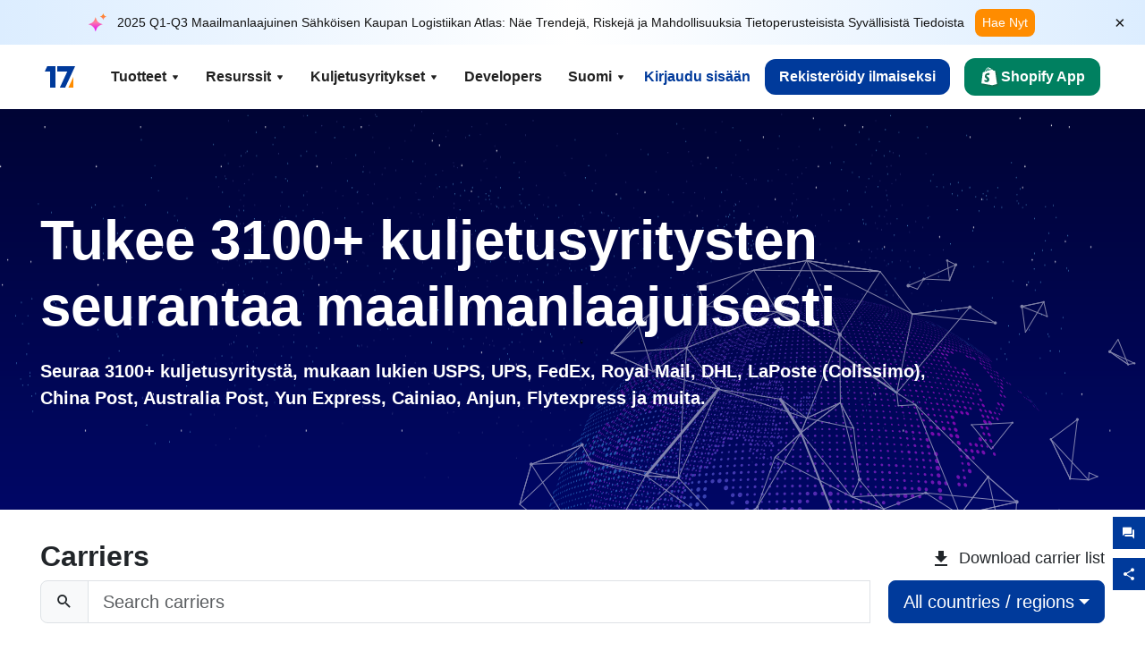

--- FILE ---
content_type: text/html; charset=utf-8
request_url: https://www.17track.net/fi/carriers?id=%7B%7B57959%2A57959%7D%7D%3Fie=0v61tr%3Fref=page_internal%3Fid=%7B%7B57959%2A57959%7D%7D%3Fie=0v61tr%3Fref=page_internal%3Fref=page_internal%3Fid=1%27%3Fie=UTF8%3Fie=UTF8%3Fie=UTF8%3F975709%40%3Fid=%7B%7B57959%3F979323%40%3F975709%40%3Fid=1%27%3Fokobttmgtuoh.css%3Fokobttmgtuoh.css%3Fokobttmgtuoh.css%3Fref=page_internal%3Fokobttmgtuoh.css%3Fid=%7B%7B57959%2A57959%7D%7D%3Fie=0v61tr%3Fref=page_internal%3Fie=UTF8%3Fie=UTF8%3Fie=0v61tr
body_size: 40923
content:
<!DOCTYPE html><html lang="fi"><head><meta charSet="UTF-8"/><meta http-equiv="X-UA-Compatible" content="IE=edge"/><meta name="renderer" content="webkit"/><meta name="viewport" content="width=device-width, initial-scale=1.0"/><meta name="msapplication-tap-highlight" content="no"/><meta name="author" content="admin@17track.net"/><meta name="apple-itunes-app" content="app-id=1004956012"/><meta name="google-play-app" content="app-id=yqtrack.app"/><meta name="msApplication-ID" content="17TRACK.17TRACK"/><meta name="msApplication-PackageFamilyName" content="17TRACK.17TRACK_vs3bzqqr3bhre"/><meta property="qc:admins" content="1027553633526174213366547"/><meta name="format-detection" content="telephone=no, date=no, email=no, address=no"/><link rel="dns-prefetch" href="//www.google-analytics.com"/><link rel="shortcut icon" href="https://res.17track.net/global-v2/favicon.ico"/><link rel="image_src" href="http://res.17track.net/global-v2/imgs/oauth_image/share.png"/><link rel="apple-touch-icon-precomposed" sizes="152x152" href="http://res.17track.net/global-v2/imgs/oauth_image/apple_touch_152x152.png"/><link rel="apple-touch-icon-precomposed" sizes="144x144" href="http://res.17track.net/global-v2/imgs/oauth_image/apple_touch_144x144.png"/><link rel="apple-touch-icon-precomposed" sizes="120x120" href="http://res.17track.net/global-v2/imgs/oauth_image/apple_touch_120x120.png"/><link rel="apple-touch-icon-precomposed" sizes="114x114" href="http://res.17track.net/global-v2/imgs/oauth_image/apple_touch_114x114.png"/><link rel="apple-touch-icon-precomposed" sizes="76x76" href="http://res.17track.net/global-v2/imgs/oauth_image/apple_touch_76x76.png"/><link rel="apple-touch-icon-precomposed" sizes="72x72" href="http://res.17track.net/global-v2/imgs/oauth_image/apple_touch_72x72.png"/><link rel="apple-touch-icon-precomposed" sizes="60x60" href="http://res.17track.net/global-v2/imgs/oauth_image/apple_touch_60x60.png"/><link rel="apple-touch-icon-precomposed" sizes="57x57" href="http://res.17track.net/global-v2/imgs/oauth_image/apple_touch_57x57.png"/><link rel="canonical" href="https://www.17track.net/fi/carriers"/><link rel="alternate" hrefLang="x-default" href="https://www.17track.net/en/carriers"/><link rel="alternate" hrefLang="en" href="https://www.17track.net/en/carriers"/><link rel="alternate" hrefLang="zh-Hans" href="https://www.17track.net/zh-cn/carriers"/><link rel="alternate" hrefLang="zh-Hant" href="https://www.17track.net/zh-hk/carriers"/><link rel="alternate" hrefLang="ja" href="https://www.17track.net/ja/carriers"/><link rel="alternate" hrefLang="ko" href="https://www.17track.net/ko/carriers"/><link rel="alternate" hrefLang="fi" href="https://www.17track.net/fi/carriers"/><link rel="alternate" hrefLang="pl" href="https://www.17track.net/pl/carriers"/><link rel="alternate" hrefLang="tr" href="https://www.17track.net/tr/carriers"/><link rel="alternate" hrefLang="cs" href="https://www.17track.net/cs/carriers"/><link rel="alternate" hrefLang="it" href="https://www.17track.net/it/carriers"/><link rel="alternate" hrefLang="de" href="https://www.17track.net/de/carriers"/><link rel="alternate" hrefLang="es" href="https://www.17track.net/es/carriers"/><link rel="alternate" hrefLang="fr" href="https://www.17track.net/fr/carriers"/><link rel="alternate" hrefLang="ru" href="https://www.17track.net/ru/carriers"/><link rel="alternate" hrefLang="pt" href="https://www.17track.net/pt/carriers"/><link rel="alternate" hrefLang="nl" href="https://www.17track.net/nl/carriers"/><link rel="alternate" hrefLang="uk" href="https://www.17track.net/uk/carriers"/><link rel="alternate" hrefLang="hu" href="https://www.17track.net/hu/carriers"/><link rel="alternate" hrefLang="sv" href="https://www.17track.net/sv/carriers"/><link rel="alternate" hrefLang="kk" href="https://www.17track.net/kk/carriers"/><link rel="alternate" hrefLang="el" href="https://www.17track.net/el/carriers"/><link rel="alternate" hrefLang="th" href="https://www.17track.net/th/carriers"/><link rel="alternate" hrefLang="bg" href="https://www.17track.net/bg/carriers"/><link rel="alternate" hrefLang="sk" href="https://www.17track.net/sk/carriers"/><link rel="alternate" hrefLang="lt" href="https://www.17track.net/lt/carriers"/><link rel="alternate" hrefLang="ro" href="https://www.17track.net/ro/carriers"/><link rel="alternate" hrefLang="no" href="https://www.17track.net/no/carriers"/><link rel="alternate" hrefLang="sq" href="https://www.17track.net/sq/carriers"/><link rel="alternate" hrefLang="sl" href="https://www.17track.net/sl/carriers"/><link rel="alternate" hrefLang="sr" href="https://www.17track.net/sr/carriers"/><link rel="alternate" hrefLang="az" href="https://www.17track.net/az/carriers"/><link rel="alternate" hrefLang="da" href="https://www.17track.net/da/carriers"/><link rel="alternate" hrefLang="mk" href="https://www.17track.net/mk/carriers"/><link rel="alternate" hrefLang="id" href="https://www.17track.net/id/carriers"/><title>Kansainvälinen pakettitoimituksen tilan seuranta | 17TRACK</title><meta name="description" content="Seuraa yli 3100 kuljetusyritystä ja 190 lentoyhtiötä maailmanlaajuisesti 17TRACKilla. Seuraa helposti kuljetusyrityksiä kuten USPS, UPS, FedEx, DHL. Saat reaaliaikaisia päivityksiä lähetyksesi tilasta ja toimituspäivistä kuljetusyritysten seurantapalvelulla, varmistaen, että pysyt ajan tasalla paketeistasi."/><meta name="keywords" content="rekisteröity, paketti, EMS, posti, seuranta, tarkkailu, kuljetus, DHL, DHL Worldwide Express, UPS, united parcel service, TNT, FedEx, Federal Express, GLS, Aramex, lentorahti, kontti, rahtikirja"/><meta name="robots" content="index, follow, max-image-preview:large, max-snippet:-1, max-video-preview:-1"/><meta name="google-site-verification" content="gAPsLnQUE4cXDoLe6SOWVT_yZPMwabppAt54KfDRvcw"/><meta property="og:title" content="Kansainvälinen pakettitoimituksen tilan seuranta | 17TRACK"/><meta property="og:description" content="Seuraa yli 3100 kuljetusyritystä ja 190 lentoyhtiötä maailmanlaajuisesti 17TRACKilla. Seuraa helposti kuljetusyrityksiä kuten USPS, UPS, FedEx, DHL. Saat reaaliaikaisia päivityksiä lähetyksesi tilasta ja toimituspäivistä kuljetusyritysten seurantapalvelulla, varmistaen, että pysyt ajan tasalla paketeistasi."/><meta property="og:url" content="https://www.17track.net"/><meta property="og:image" content="https://res.17track.net/global-v2/imgs/oauth_image/share.png"/><meta itemProp="name" content="Kansainvälinen pakettitoimituksen tilan seuranta | 17TRACK"/><meta itemProp="description" content="Seuraa yli 3100 kuljetusyritystä ja 190 lentoyhtiötä maailmanlaajuisesti 17TRACKilla. Seuraa helposti kuljetusyrityksiä kuten USPS, UPS, FedEx, DHL. Saat reaaliaikaisia päivityksiä lähetyksesi tilasta ja toimituspäivistä kuljetusyritysten seurantapalvelulla, varmistaen, että pysyt ajan tasalla paketeistasi."/><meta itemProp="url" content="https://www.17track.net"/><meta itemProp="image" content="https://res.17track.net/global-v2/imgs/oauth_image/share.png"/><meta name="twitter:card" content="summary_large_image"/><meta name="twitter:site" content="@17TRACK"/><meta name="twitter:title" content="Kansainvälinen pakettitoimituksen tilan seuranta | 17TRACK"/><meta name="twitter:description" content="Seuraa yli 3100 kuljetusyritystä ja 190 lentoyhtiötä maailmanlaajuisesti 17TRACKilla. Seuraa helposti kuljetusyrityksiä kuten USPS, UPS, FedEx, DHL. Saat reaaliaikaisia päivityksiä lähetyksesi tilasta ja toimituspäivistä kuljetusyritysten seurantapalvelulla, varmistaen, että pysyt ajan tasalla paketeistasi."/><link rel="preload" as="image" href="/assets/images/carriers/starry_sky.webp" fetchPriority="high"/><meta name="next-head-count" content="77"/><script data-nscript="beforeInteractive">
              window.YQ = window.YQ || {}
              window.YQ.configs = {
                adId: '61953607',
                lang: '',
                env: 'production',
                supportLang: 'en,zh-cn,zh-hk,ja,ko,fi,pl,tr,cs,it,de,es,fr,ru,pt,nl,uk,hu,sv,kk,el,th,bg,sk,lt,ro,no,sq,sl,sr,az,da,mk,id',
                filePath: ''
              }
            </script><link rel="preload" href="/_next/static/css/6ad23ce661592f32.css" as="style"/><link rel="stylesheet" href="/_next/static/css/6ad23ce661592f32.css" data-n-g=""/><link rel="preload" href="/_next/static/css/79550f55d15f8e5b.css" as="style"/><link rel="stylesheet" href="/_next/static/css/79550f55d15f8e5b.css" data-n-p=""/><link rel="preload" href="/_next/static/css/ddb7d4c4038984d1.css" as="style"/><link rel="stylesheet" href="/_next/static/css/ddb7d4c4038984d1.css" data-n-p=""/><noscript data-n-css=""></noscript><script defer="" nomodule="" src="/_next/static/chunks/polyfills-c67a75d1b6f99dc8.js"></script><script src="/upgrade_browser_2024-06-27.js" defer="" data-nscript="beforeInteractive"></script><script src="//www.17track.net/home/getcountry?r=js" defer="" data-nscript="beforeInteractive"></script><script src="https://res.17track.net/asset/carrier/info/carrier.all.js" defer="" data-nscript="beforeInteractive"></script><script src="https://res.17track.net/global-v2/vendor-yq/re-mobile-site/re-mobile-site.min.js" defer="" data-nscript="beforeInteractive"></script><script src="/cmp-init-2025-11-21.js" defer="" data-nscript="beforeInteractive"></script><script src="/assets/iconfont/iconfont.js" defer="" data-nscript="beforeInteractive"></script><script src="/_next/static/chunks/webpack-bb078f41e7513c82.js" defer=""></script><script src="/_next/static/chunks/framework-49d6f379cf8ab083.js" defer=""></script><script src="/_next/static/chunks/main-0ceb0b3e26e26338.js" defer=""></script><script src="/_next/static/chunks/pages/_app-af7caeeea7f4e0b3.js" defer=""></script><script src="/_next/static/chunks/9178-5b11093f29fa4f32.js" defer=""></script><script src="/_next/static/chunks/1442-9db59fca8a0f5ae0.js" defer=""></script><script src="/_next/static/chunks/7002-48d3b986b087d681.js" defer=""></script><script src="/_next/static/chunks/4120-fc9b3bc82227521c.js" defer=""></script><script src="/_next/static/chunks/9866-8136729e9bb4f6c5.js" defer=""></script><script src="/_next/static/chunks/8419-27149f296cce47e5.js" defer=""></script><script src="/_next/static/chunks/9052-eaff7ef2efdb7cac.js" defer=""></script><script src="/_next/static/chunks/pages/carriers-5664e8a9ba8a83a7.js" defer=""></script><script src="/_next/static/YJMIIWutKgeFOuF1oJTtm/_buildManifest.js" defer=""></script><script src="/_next/static/YJMIIWutKgeFOuF1oJTtm/_ssgManifest.js" defer=""></script></head><body><div id="__next"><script id="BreadcrumbList" type="application/ld+json">{"@context":"https://schema.org/","@type":"BreadcrumbList","itemListElement":[{"@type":"ListItem","position":1,"name":"Homepage","item":"https://www.17track.net/fi"},{"@type":"ListItem","position":2,"name":"Carriers","item":"https://www.17track.net/fi/carriers"}]}</script><div class="Toastify"></div><a href="#content" class="visually-hidden" style="position:absolute;height:1px;width:1px;overflow:hidden;clip:rect(1px, 1px, 1px, 1px);color:var(--primary-color)">Skip to main content</a><div class="BannerReport_bannerReport__mJFK9" id="banner-report" aria-label="top banner"><div class="BannerReport_content__Qv_3o"><img alt="icon" loading="lazy" width="20" height="20" decoding="async" data-nimg="1" style="color:transparent" src="/assets/images/nav/bannerIcon.svg"/><span class="BannerReport_textContainer__BpUln"><span class="BannerReport_textContent__IcAu4 "><span class="BannerReport_textItem__cUYLq">2025 Q1-Q3 Maailmanlaajuinen Sähköisen Kaupan Logistiikan Atlas: Näe Trendejä, Riskejä ja Mahdollisuuksia Tietoperusteisista Syvällisistä Tiedoista</span></span></span><a href="https://www.17track.com/fi/reports/the-data-behind-global-e-commerce-logistics-shifts?source=net_banner" target="_blank">Hae Nyt</a></div><button class="BannerReport_closeBtn__yt4Zf" aria-label="Close banner report" id="close-banner-report-button">×</button></div><script>
          try {
            var expiryDate = new Date('2026-02-05T23:59:59').getTime();
            var isExpired = Date.now() > expiryDate;
            var isClosed = localStorage.getItem('yqtrack_banner_report_dismissed');
            var topBanner = document.getElementById('banner-report');
            if ((isClosed === 'true' || isExpired) && topBanner) {
              topBanner.style.display = 'none';
              document.body.style.setProperty('--banner-height', '0px');
            }
          } catch (error) {
            console.error(error);
          }
    </script><nav class="navbar_new_navbar__C24ms" style="top:var(--banner-height)"><div class="navbar_new_navbar-container__rmYGj container"><div class="w-100 justify-content-between m-0 row"><div class="nav_left_navbar-left__okujE col-md-auto col-auto"><div class="navbar_new_nav-item__EHroD"><div><a class="flex items-center cursor-pointer relative" title="17TRACK" href="/fi"><img alt="17TRACK" loading="lazy" width="148" height="32" decoding="async" data-nimg="1" class="hidden-lg" style="color:transparent" src="https://res.17track.net/global-v2/imgs/logo/svg/full_owt_296x48.svg"/><img alt="17TRACK" loading="lazy" width="34" height="24" decoding="async" data-nimg="1" class="hide visible-lg" style="color:transparent" src="https://res.17track.net/global-v2/imgs/logo/svg/square_bot_128x90.svg"/></a></div></div></div><div class="hidden-md  navbar_new_navbar-center__UUjey col"><div class="navbar_new_nav-item__EHroD" data-dropdown-toggle=""><div class="dropdown_menu_nav-item__VCJ6B"><div class="dropdown_menu_item-toggle-label__G5DSt"><div><div class="d-flex justify-content-between align-items-center"><p class="m-0">Tuotteet</p><svg class="yq-icon arrow_button_arrowDown__7WCoM" style="width:20px;height:20px" aria-hidden="true"><use xlink:href="#icon-Caret_Down"></use></svg></div></div></div><div class="dropdown_menu_dropdown-menu-custom__g2p44"><div class="dropdown_menu_dropdown-menu-custom-content__750k5 row"><div class="m-0 p-0 dropdown_menu_flex-left-container__wDdBO col"><div class="dropdown_menu_dropdown-item__uEWao"><div class="dropdown_menu_submenu__Rabfn"><a class="head cursor-pointer d-inline-block arrow_button_arrowRightBox__yQ91S" href="https://www.17track.com/fi?utm_source=www.17track.net&amp;utm_medium=header-nav&amp;utm_campaign=Shopify-App"><div><p class="arrow_button_arrowRight__Z1bfA arrow_button_font-head__6Yc62">Shopify App<svg class="yq-icon arrow_button_arrow__CyR2Y" style="width:24px;height:24px" aria-hidden="true"><use xlink:href="#icon-Left_Arrow"></use></svg></p><p class="arrow_button_font-desc__TVp8e">Vähennä pakettikyselyt, Lisää uudelleenostot</p></div></a></div></div><div class="dropdown_menu_dropdown-item__uEWao"><div class="dropdown_menu_submenu__Rabfn"><a class="head cursor-pointer d-inline-block arrow_button_arrowRightBox__yQ91S" target="_blank" href="/fi/api"><div><p class="arrow_button_arrowRight__Z1bfA arrow_button_font-head__6Yc62">Tracking API<svg class="yq-icon arrow_button_arrow__CyR2Y" style="width:24px;height:24px" aria-hidden="true"><use xlink:href="#icon-Left_Arrow"></use></svg></p><p class="arrow_button_font-desc__TVp8e">Saumaton integraatio ja vakaat seuranta- tiedot 3100+ kuljetusliikkeestä</p></div></a></div></div><div class="dropdown_menu_dropdown-item__uEWao"><div class="dropdown_menu_submenu__Rabfn"><a class="head cursor-pointer d-inline-block arrow_button_arrowRightBox__yQ91S" href="/fi/app"><div><p class="arrow_button_arrowRight__Z1bfA arrow_button_font-head__6Yc62">17TRACK Mobiilisovellus<svg class="yq-icon arrow_button_arrow__CyR2Y" style="width:24px;height:24px" aria-hidden="true"><use xlink:href="#icon-Left_Arrow"></use></svg></p><p class="arrow_button_font-desc__TVp8e">Seuraa paketteja taskussasi milloin ja missä tahansa</p></div></a></div></div></div><div class="m-0 p-0 dropdown_menu_flex-right-img-container__Zw8f3 col"><div class="dropdown_menu_imgBox__8U4n_ dropdown_menu_img-item-open__6uCjl"><div class="dropdown_menu_item-img-box__vm749"><img decoding="async" alt="17TRACK shopify landing page" loading="lazy" width="800" height="300" data-nimg="1" class="lazy-image-fill" style="color:transparent" src="/assets/images/nav/shopify_0903.webp"/><p class="dropdown_menu_font-desc__hYe59">Tilauksen seurantasovellus Shopify-myyjille. Paranna ostokokemuksia, vähennä tukipyyntöjä ja lisää uudelleenostojen mahdollisuuksia.</p><a class="dropdown_menu_font-head__EE4fX dropdown_menu_arrowRight__HTLO_" href="https://www.17track.com/fi?utm_source=www.17track.net&amp;utm_medium=header-nav&amp;utm_campaign=Shopify-App">Katso lisää<svg class="yq-icon dropdown_menu_arrow__X_fTm" style="width:24px;height:24px" aria-hidden="true"><use xlink:href="#icon-Left_Arrow"></use></svg></a></div></div><div class="dropdown_menu_imgBox__8U4n_"><div class="dropdown_menu_item-img-box__vm749"><img decoding="async" alt="17TRACK shopify landing page" loading="lazy" width="800" height="300" data-nimg="1" class="lazy-image-fill" style="color:transparent" src="/assets/images/nav/api_1229.webp"/><p class="dropdown_menu_font-desc__hYe59">Pääsy saumattomiin, vakaisiin seurantatietoihin 3100+ kuljetusliikkeestä (esim. USPS, UPS, FedEx) API kautta. Yksinkertaista toimintoja, seuraa lähetyksiä suurina määrinä, luo räätälöityjä ratkaisuja ja säästä integrointikustannuksissa teknisellä tuella.</p><a class="dropdown_menu_font-head__EE4fX dropdown_menu_arrowRight__HTLO_" target="_blank" href="/fi/api">Katso lisää<svg class="yq-icon dropdown_menu_arrow__X_fTm" style="width:24px;height:24px" aria-hidden="true"><use xlink:href="#icon-Left_Arrow"></use></svg></a></div></div><div class="dropdown_menu_imgBox__8U4n_"><div class="dropdown_menu_item-img-box__vm749"><img decoding="async" alt="17TRACK shopify landing page" loading="lazy" width="800" height="300" data-nimg="1" class="lazy-image-fill" style="color:transparent" src="/assets/images/nav/app_0903.webp"/><p class="dropdown_menu_font-desc__hYe59">Pysy ajan tasalla reaaliaikaisella seurannalla yli 3100+ kuljetusliikkeen kanssa 30+ kielellä. Vastaanota ajankohtaisia ilmoituksia ja nauti saumattomasta käyttäjäkokemuksesta 12+ miljardia seurantatarkkuudella.</p><a class="dropdown_menu_font-head__EE4fX dropdown_menu_arrowRight__HTLO_" href="/fi/app">Katso lisää<svg class="yq-icon dropdown_menu_arrow__X_fTm" style="width:24px;height:24px" aria-hidden="true"><use xlink:href="#icon-Left_Arrow"></use></svg></a></div></div></div></div></div></div></div><div class="navbar_new_nav-item__EHroD" data-dropdown-toggle=""><div class="dropdown_menu_nav-item__VCJ6B"><div class="dropdown_menu_item-toggle-label__G5DSt"><div><div class="d-flex justify-content-between align-items-center"><p class="m-0">Resurssit</p><svg class="yq-icon arrow_button_arrowDown__7WCoM" style="width:20px;height:20px" aria-hidden="true"><use xlink:href="#icon-Caret_Down"></use></svg></div></div></div><div class="dropdown_menu_dropdown-menu-custom__g2p44"><div class="dropdown_menu_dropdown-menu-custom-content__750k5 row"><div class="m-0 p-0 dropdown_menu_flex-left-container__wDdBO col"><div class="dropdown_menu_dropdown-item__uEWao"><div class="dropdown_menu_submenu__Rabfn"><a class="head cursor-pointer d-inline-block arrow_button_arrowRightBox__yQ91S" href="/fi/widget"><div><p class="arrow_button_arrowRight__Z1bfA arrow_button_font-head__6Yc62">Seuranta Widget<svg class="yq-icon arrow_button_arrow__CyR2Y" style="width:24px;height:24px" aria-hidden="true"><use xlink:href="#icon-Left_Arrow"></use></svg></p><p class="arrow_button_font-desc__TVp8e">Seuraa paketteja verkkosivustollasi</p></div></a></div></div><div class="dropdown_menu_dropdown-item__uEWao"><div class="dropdown_menu_submenu__Rabfn"><a class="head cursor-pointer d-inline-block arrow_button_arrowRightBox__yQ91S" href="/en/links"><div><p class="arrow_button_arrowRight__Z1bfA arrow_button_font-head__6Yc62">Kumppanit<svg class="yq-icon arrow_button_arrow__CyR2Y" style="width:24px;height:24px" aria-hidden="true"><use xlink:href="#icon-Left_Arrow"></use></svg></p><p class="arrow_button_font-desc__TVp8e">Tee yhteistyötä huippualustojen ja -brändien kanssa</p></div></a></div></div><div class="dropdown_menu_dropdown-item__uEWao"><div class="dropdown_menu_submenu__Rabfn"><a class="head cursor-pointer d-inline-block arrow_button_arrowRightBox__yQ91S" target="_blank" href="https://api.17track.net/en/doc"><div><p class="arrow_button_arrowRight__Z1bfA arrow_button_font-head__6Yc62">API-dokumentaatio<svg class="yq-icon arrow_button_arrow__CyR2Y" style="width:24px;height:24px" aria-hidden="true"><use xlink:href="#icon-Left_Arrow"></use></svg></p><p class="arrow_button_font-desc__TVp8e">Kattavat oppaat saumattomaan integrointiin</p></div></a></div></div><div class="dropdown_menu_dropdown-item__uEWao"><div class="dropdown_menu_submenu__Rabfn"><a class="head cursor-pointer d-inline-block arrow_button_arrowRightBox__yQ91S" target="_blank" href="https://help.17track.net/hc/fi"><div><p class="arrow_button_arrowRight__Z1bfA arrow_button_font-head__6Yc62">Tukikeskus<svg class="yq-icon arrow_button_arrow__CyR2Y" style="width:24px;height:24px" aria-hidden="true"><use xlink:href="#icon-Left_Arrow"></use></svg></p><p class="arrow_button_font-desc__TVp8e">Opas tuotteidemme käyttöön</p></div></a></div></div></div><div class="m-0 p-0 dropdown_menu_flex-right-img-container__Zw8f3 col"><div class="dropdown_menu_imgBox__8U4n_ dropdown_menu_img-item-open__6uCjl"><div class="dropdown_menu_item-img-box__vm749"><img decoding="async" alt="17TRACK shopify landing page" loading="lazy" width="800" height="300" data-nimg="1" class="lazy-image-fill" style="color:transparent" src="/assets/images/nav/tracking_widget_0903.webp"/><p class="dropdown_menu_font-desc__hYe59">Lisää tehokas ja ilmainen widgetimme helposti verkkosivustollesi. Anna käyttäjien syöttää seurantanumerot ja seurata paketteja suoraan sivullasi.</p><a class="dropdown_menu_font-head__EE4fX dropdown_menu_arrowRight__HTLO_" href="/fi/widget">Katso lisää<svg class="yq-icon dropdown_menu_arrow__X_fTm" style="width:24px;height:24px" aria-hidden="true"><use xlink:href="#icon-Left_Arrow"></use></svg></a></div></div><div class="dropdown_menu_imgBox__8U4n_"><div class="dropdown_menu_item-img-box__vm749"><img decoding="async" alt="17TRACK shopify landing page" loading="lazy" width="800" height="300" data-nimg="1" class="lazy-image-fill" style="color:transparent" src="/assets/images/nav/partners_0903.webp"/><p class="dropdown_menu_font-desc__hYe59">Pääset käsiksi tilausten seurantatietoihin suoraan tärkeiltä alustoilta, kuten Amazon ja Shopify. Seuraa helposti pakettien yksityiskohtia ja paranna ostokokemustasi.</p><a class="dropdown_menu_font-head__EE4fX dropdown_menu_arrowRight__HTLO_" href="/fi/en/links">Katso lisää<svg class="yq-icon dropdown_menu_arrow__X_fTm" style="width:24px;height:24px" aria-hidden="true"><use xlink:href="#icon-Left_Arrow"></use></svg></a></div></div><div class="dropdown_menu_imgBox__8U4n_"><div class="dropdown_menu_item-img-box__vm749"><img decoding="async" alt="17TRACK shopify landing page" loading="lazy" width="800" height="300" data-nimg="1" class="lazy-image-fill" style="color:transparent" src="/assets/images/nav/api_doc_0903.webp"/><p class="dropdown_menu_font-desc__hYe59">Pääsy yksityiskohtaisiin asiakirjoihin API integroimiseksi. Löydä vaiheittaiset ohjeet prosessin yksinkertaistamiseksi. Hyödynnä selkeitä ohjeita ja omistautunutta teknistä tukea.</p><a class="dropdown_menu_font-head__EE4fX dropdown_menu_arrowRight__HTLO_" target="_blank" href="https://api.17track.net/en/doc">Katso lisää<svg class="yq-icon dropdown_menu_arrow__X_fTm" style="width:24px;height:24px" aria-hidden="true"><use xlink:href="#icon-Left_Arrow"></use></svg></a></div></div><div class="dropdown_menu_imgBox__8U4n_"><div class="dropdown_menu_item-img-box__vm749"><img decoding="async" alt="17TRACK shopify landing page" loading="lazy" width="800" height="300" data-nimg="1" class="lazy-image-fill" style="color:transparent" src="/assets/images/nav/help_center_0903.webp"/><p class="dropdown_menu_font-desc__hYe59">Ohjekeskuksemme auttaa sinua löytämään nopeasti ratkaisut yleisiin kysymyksiin. Tutustu kattaviin usein kysyttyihin kysymyksiimme ja hyödyllisiin oppaisiimme. Saat tarvitsemasi vastaukset tehokkaasti.</p><a class="dropdown_menu_font-head__EE4fX dropdown_menu_arrowRight__HTLO_" target="_blank" href="https://help.17track.net/hc/fi">Katso lisää<svg class="yq-icon dropdown_menu_arrow__X_fTm" style="width:24px;height:24px" aria-hidden="true"><use xlink:href="#icon-Left_Arrow"></use></svg></a></div></div></div></div></div></div></div><div class="navbar_new_nav-item__EHroD" data-dropdown-toggle=""><div class="dropdown_menu_nav-item__VCJ6B"><div class="dropdown_menu_item-toggle-label__G5DSt"><div><div class="d-flex justify-content-between align-items-center"><p class="m-0">Kuljetusyritykset</p><svg class="yq-icon arrow_button_arrowDown__7WCoM" style="width:20px;height:20px" aria-hidden="true"><use xlink:href="#icon-Caret_Down"></use></svg></div></div></div><div class="dropdown_menu_dropdown-menu-custom__g2p44"><div class="dropdown_menu_dropdown-menu-custom-content__750k5 row"><div class="m-0 p-0 dropdown_menu_flex-left-container__wDdBO col"><div class="dropdown_menu_dropdown-item__uEWao"><div class="dropdown_menu_submenu__Rabfn"><a class="head cursor-pointer d-inline-block arrow_button_arrowRightBox__yQ91S" href="/fi/carriers"><div><p class="arrow_button_arrowRight__Z1bfA arrow_button_font-head__6Yc62">Kuljetusyritykset<svg class="yq-icon arrow_button_arrow__CyR2Y" style="width:24px;height:24px" aria-hidden="true"><use xlink:href="#icon-Left_Arrow"></use></svg></p><p class="arrow_button_font-desc__TVp8e">Tukee 3100+ kuljetusyritystä ja 190+ lentoyhtiötä maailmanlaajuisesti</p></div></a></div></div><div class="dropdown_menu_dropdown-item__uEWao"><div class="dropdown_menu_submenu__Rabfn"><a class="head cursor-pointer d-inline-block arrow_button_arrowRightBox__yQ91S" href="/fi/carriersettlein"><div><p class="arrow_button_arrowRight__Z1bfA arrow_button_font-head__6Yc62">Liikenteenharjoittajien integrointi<svg class="yq-icon arrow_button_arrow__CyR2Y" style="width:24px;height:24px" aria-hidden="true"><use xlink:href="#icon-Left_Arrow"></use></svg></p><p class="arrow_button_font-desc__TVp8e">Liity 17TRACK kuljettajaksi ilmaiseksi</p></div></a></div></div></div><div class="m-0 p-0 dropdown_menu_flex-right-img-container__Zw8f3 col"><div class="dropdown_menu_imgBox__8U4n_ dropdown_menu_img-item-open__6uCjl"><div class="dropdown_menu_item-img-box__vm749"><img decoding="async" alt="17TRACK shopify landing page" loading="lazy" width="800" height="300" data-nimg="1" class="lazy-image-fill" style="color:transparent" src="/assets/images/nav/carriers_1229.webp"/><p class="dropdown_menu_font-desc__hYe59">Seuraa pakettejasi yli 3100+ kuljetusyhtiön kautta, mukaan lukien USPS, UPS, DHL ja FedEx. Seuraa kaikkia lähetyksiäsi helposti yhdellä alustalla, joka kattaa 230 maata.</p><a class="dropdown_menu_font-head__EE4fX dropdown_menu_arrowRight__HTLO_" href="/fi/carriers">Katso lisää<svg class="yq-icon dropdown_menu_arrow__X_fTm" style="width:24px;height:24px" aria-hidden="true"><use xlink:href="#icon-Left_Arrow"></use></svg></a></div></div><div class="dropdown_menu_imgBox__8U4n_"><div class="dropdown_menu_item-img-box__vm749"><img decoding="async" alt="17TRACK shopify landing page" loading="lazy" width="800" height="300" data-nimg="1" class="lazy-image-fill" style="color:transparent" src="/assets/images/nav/carriers_integration_0903.webp"/><p class="dropdown_menu_font-desc__hYe59">Yhteistyö 17TRACKin kanssa, johon luottaa yli 3100+ kuljetusliikettä maailmanlaajuisesti. Paranna palvelun näkyvyyttä, lisää tehokkuutta ja tarjoa parempia seurantakokemuksia.</p><a class="dropdown_menu_font-head__EE4fX dropdown_menu_arrowRight__HTLO_" href="/fi/carriersettlein">Katso lisää<svg class="yq-icon dropdown_menu_arrow__X_fTm" style="width:24px;height:24px" aria-hidden="true"><use xlink:href="#icon-Left_Arrow"></use></svg></a></div></div></div></div></div></div></div><div class="navbar_new_nav-item__EHroD"><div class="w-100"><a class="navbar_new_btn-link__p_dVi" href="/fi/api" target="_blank">Developers</a></div></div></div><div class="nav_right_navbar-right___vkVo col-md-auto col-auto"><div class="nav_right_dropdown-md-hidden__DpW7r"><div><div class="relative nav_right_xsStatic__AWWxh" data-dropdown-toggle="true"><button class="d-flex align-items-center gap-1 nav_right_btn-language__1QbyA"><span class="line-clamp-1">Suomi</span><svg class="yq-icon " style="width:20px;height:20px" aria-hidden="true"><use xlink:href="#icon-Caret_Down"></use></svg></button><div class="custom-scroll dropdown_lang_custom-dropdown-menu__HLMor"><div><div class="dropdown_lang_list-group-menu__1rhUV"><a target="_blank" href="https://help.17track.net/hc/fi/articles/235533167" title="Auta meitä kääntämään">Auta meitä kääntämään</a></div><div class="dropdown_lang_divider__m9T6e"></div><div class="dropdown_lang_list-group-menu__1rhUV"><a title="English" href="/en/carriers?q="><div>English</div></a></div><div class="dropdown_lang_list-group-menu__1rhUV"><a title="简体中文" href="/zh-cn/carriers?q="><div>简体中文</div></a></div><div class="dropdown_lang_list-group-menu__1rhUV"><a title="繁體中文" href="/zh-hk/carriers?q="><div>繁體中文</div></a></div><div class="dropdown_lang_list-group-menu__1rhUV"><a title="Русский" href="/ru/carriers?q="><div>Русский</div></a></div><div class="dropdown_lang_list-group-menu__1rhUV"><a title="Español" href="/es/carriers?q="><div>Español</div></a></div><div class="dropdown_lang_list-group-menu__1rhUV"><a title="Português" href="/pt/carriers?q="><div>Português</div></a></div><div class="dropdown_lang_list-group-menu__1rhUV"><a title="Français" href="/fr/carriers?q="><div>Français</div></a></div><div class="dropdown_lang_list-group-menu__1rhUV"><a title="Italiano" href="/it/carriers?q="><div>Italiano</div></a></div><div class="dropdown_lang_list-group-menu__1rhUV"><a title="Deutsch" href="/de/carriers?q="><div>Deutsch</div></a></div><div class="dropdown_lang_list-group-menu__1rhUV"><a title="Türkçe" href="/tr/carriers?q="><div>Türkçe</div></a></div><div class="dropdown_lang_list-group-menu__1rhUV"><a title="Čeština" href="/cs/carriers?q="><div>Čeština</div></a></div><div class="dropdown_lang_list-group-menu__1rhUV"><a title="日本語" href="/ja/carriers?q="><div>日本語</div></a></div><div class="dropdown_lang_list-group-menu__1rhUV"><a title="한국어" href="/ko/carriers?q="><div>한국어</div></a></div><div class="dropdown_lang_list-group-menu__1rhUV"><a title="Nederlands" href="/nl/carriers?q="><div>Nederlands</div></a></div><div class="dropdown_lang_list-group-menu__1rhUV"><a title="Suomi" href="/fi/carriers?q="><div>Suomi</div></a></div><div class="dropdown_lang_list-group-menu__1rhUV"><a title="Polski" href="/pl/carriers?q="><div>Polski</div></a></div><div class="dropdown_lang_list-group-menu__1rhUV"><a title="Українська" href="/uk/carriers?q="><div>Українська</div></a></div><div class="dropdown_lang_list-group-menu__1rhUV"><a title="Magyar" href="/hu/carriers?q="><div>Magyar</div></a></div><div class="dropdown_lang_list-group-menu__1rhUV"><a title="Svenska" href="/sv/carriers?q="><div>Svenska</div></a></div><div class="dropdown_lang_list-group-menu__1rhUV"><a title="Қазақша" href="/kk/carriers?q="><div>Қазақша</div></a></div><div class="dropdown_lang_list-group-menu__1rhUV"><a title="Ελληνικά" href="/el/carriers?q="><div>Ελληνικά</div></a></div><div class="dropdown_lang_list-group-menu__1rhUV"><a title="ภาษาไทย" href="/th/carriers?q="><div>ภาษาไทย</div></a></div><div class="dropdown_lang_list-group-menu__1rhUV"><a title="Български" href="/bg/carriers?q="><div>Български</div></a></div><div class="dropdown_lang_list-group-menu__1rhUV"><a title="Slovenčina" href="/sk/carriers?q="><div>Slovenčina</div></a></div><div class="dropdown_lang_list-group-menu__1rhUV"><a title="Lietuvių" href="/lt/carriers?q="><div>Lietuvių</div></a></div><div class="dropdown_lang_list-group-menu__1rhUV"><a title="Română" href="/ro/carriers?q="><div>Română</div></a></div><div class="dropdown_lang_list-group-menu__1rhUV"><a title="Norsk" href="/no/carriers?q="><div>Norsk</div></a></div><div class="dropdown_lang_list-group-menu__1rhUV"><a title="Shqip" href="/sq/carriers?q="><div>Shqip</div></a></div><div class="dropdown_lang_list-group-menu__1rhUV"><a title="Slovenščina" href="/sl/carriers?q="><div>Slovenščina</div></a></div><div class="dropdown_lang_list-group-menu__1rhUV"><a title="Српски" href="/sr/carriers?q="><div>Српски</div></a></div><div class="dropdown_lang_list-group-menu__1rhUV"><a title="Azərbaycan" href="/az/carriers?q="><div>Azərbaycan</div></a></div><div class="dropdown_lang_list-group-menu__1rhUV"><a title="Dansk" href="/da/carriers?q="><div>Dansk</div></a></div><div class="dropdown_lang_list-group-menu__1rhUV"><a title="Македонски" href="/mk/carriers?q="><div>Македонски</div></a></div></div></div></div></div></div><div class="hidden-xs nav_right_dropdown-mobile-flex-show__Z3ZIV nav_right_m-size-3__WDBEX"><div><div class="d-flex nav_right_loginBtnBox__Mlrhw"><a role="button" tabindex="0" href="" class="flex-1 nav_right_btn__ZlQyc nav_right_md-flex-show__QES_W nav_right_btn-login__86TBQ btn btn-outline-primary">Kirjaudu sisään</a><div class="relative nav_right_register-box__2UhAH" data-dropdown-toggle="true"><div class="hidden nav_right_md-flex-show__QES_W"><button type="button" class="nav_right_btn__ZlQyc nav_right_btn-register__V8_ge btn btn-primary">Rekisteröidy ilmaiseksi</button><div class="custom-scroll dropdown_common_custom-dropdown-menu__PFzmc"><div class="dropdown_common_list-group-menu__Pf3Ee"><a class="justify-content-between" href="/fi/api" target="_blank"><span>Kehittäjä<!-- --> Rekisteröidy</span><svg class="yq-icon " style="width:24px;height:24px" aria-hidden="true"><use xlink:href="#icon-Left_Arrow"></use></svg></a></div><div class="dropdown_common_list-group-menu__Pf3Ee"><a class="justify-content-between" href=""><span>Asiakas<!-- --> Rekisteröidy</span><svg class="yq-icon " style="width:24px;height:24px" aria-hidden="true"><use xlink:href="#icon-Left_Arrow"></use></svg></a></div></div></div><div class="hidden nav_right_dropdown-xs-flex-show__IR659"><div><button type="button" class="nav_right_btn__ZlQyc nav_right_btn-register__V8_ge btn btn-primary">Rekisteröidy ilmaiseksi</button></div><div class="dropdown_drawer_drawer__Ceji9 dropdown_drawer_bottom__eYJ5g" style="height:208px;width:100%;transform:translateY(208px)"></div></div></div></div></div></div><div class="hidden-xs nav_right_dropdown-mobile-flex-show__Z3ZIV nav_right_installShopifyBox__qGAhd"><div><a class="cursor-pointer relative button nav_right_md-flex-show__QES_W nav_right_btn__ZlQyc nav_right_installShopify__43lCN" href="https://apps.shopify.com/17track?utm_source=www.17track.net&amp;utm_medium=home_page&amp;utm_campaign=Shopify-App"><span><svg class="yq-icon " style="color:#FFFFFF;width:24px;height:24px" aria-hidden="true"><use xlink:href="#icon-Fullcolor"></use></svg></span><span>Shopify App</span><canvas aria-hidden="true" class="ink" height="0" width="0" style="border-radius:inherit;height:100%;left:0;position:absolute;top:0;width:100%"></canvas></a></div></div><div class="visible-md nav_right_hamburger_box___KNNP"><button type="button" class="hamburger_hamburger__WUHyU" data-dropdown-toggle="true"><div class="hamburger_nav-icon__VMFeG"><span></span><span></span><span></span></div></button></div></div></div><div class="w-100 d-none row"><div class="navbar_new_navbar-center__UUjey col-md-auto col-auto"><div class="navbar_new_nav-item__EHroD" data-dropdown-toggle=""><div class="dropdown_menu_nav-item__VCJ6B"><div class="dropdown_menu_item-toggle-label__G5DSt"><div><div class="d-flex justify-content-between align-items-center"><p class="m-0">Tuotteet</p><svg class="yq-icon arrow_button_arrowDown__7WCoM" style="width:20px;height:20px" aria-hidden="true"><use xlink:href="#icon-Caret_Down"></use></svg></div></div></div><div class="dropdown_menu_dropdown-menu-custom__g2p44"><div class="dropdown_menu_dropdown-menu-custom-content__750k5 row"><div class="m-0 p-0 dropdown_menu_flex-left-container__wDdBO col"><div class="dropdown_menu_dropdown-item__uEWao"><div class="dropdown_menu_submenu__Rabfn"><a class="head cursor-pointer d-inline-block arrow_button_arrowRightBox__yQ91S" href="https://www.17track.com/fi?utm_source=www.17track.net&amp;utm_medium=header-nav&amp;utm_campaign=Shopify-App"><div><p class="arrow_button_arrowRight__Z1bfA arrow_button_font-head__6Yc62">Shopify App<svg class="yq-icon arrow_button_arrow__CyR2Y" style="width:24px;height:24px" aria-hidden="true"><use xlink:href="#icon-Left_Arrow"></use></svg></p><p class="arrow_button_font-desc__TVp8e">Vähennä pakettikyselyt, Lisää uudelleenostot</p></div></a></div></div><div class="dropdown_menu_dropdown-item__uEWao"><div class="dropdown_menu_submenu__Rabfn"><a class="head cursor-pointer d-inline-block arrow_button_arrowRightBox__yQ91S" target="_blank" href="/fi/api"><div><p class="arrow_button_arrowRight__Z1bfA arrow_button_font-head__6Yc62">Tracking API<svg class="yq-icon arrow_button_arrow__CyR2Y" style="width:24px;height:24px" aria-hidden="true"><use xlink:href="#icon-Left_Arrow"></use></svg></p><p class="arrow_button_font-desc__TVp8e">Saumaton integraatio ja vakaat seuranta- tiedot 3100+ kuljetusliikkeestä</p></div></a></div></div><div class="dropdown_menu_dropdown-item__uEWao"><div class="dropdown_menu_submenu__Rabfn"><a class="head cursor-pointer d-inline-block arrow_button_arrowRightBox__yQ91S" href="/fi/app"><div><p class="arrow_button_arrowRight__Z1bfA arrow_button_font-head__6Yc62">17TRACK Mobiilisovellus<svg class="yq-icon arrow_button_arrow__CyR2Y" style="width:24px;height:24px" aria-hidden="true"><use xlink:href="#icon-Left_Arrow"></use></svg></p><p class="arrow_button_font-desc__TVp8e">Seuraa paketteja taskussasi milloin ja missä tahansa</p></div></a></div></div></div><div class="m-0 p-0 dropdown_menu_flex-right-img-container__Zw8f3 col"><div class="dropdown_menu_imgBox__8U4n_ dropdown_menu_img-item-open__6uCjl"><div class="dropdown_menu_item-img-box__vm749"><img decoding="async" alt="17TRACK shopify landing page" loading="lazy" width="800" height="300" data-nimg="1" class="lazy-image-fill" style="color:transparent" src="/assets/images/nav/shopify_0903.webp"/><p class="dropdown_menu_font-desc__hYe59">Tilauksen seurantasovellus Shopify-myyjille. Paranna ostokokemuksia, vähennä tukipyyntöjä ja lisää uudelleenostojen mahdollisuuksia.</p><a class="dropdown_menu_font-head__EE4fX dropdown_menu_arrowRight__HTLO_" href="https://www.17track.com/fi?utm_source=www.17track.net&amp;utm_medium=header-nav&amp;utm_campaign=Shopify-App">Katso lisää<svg class="yq-icon dropdown_menu_arrow__X_fTm" style="width:24px;height:24px" aria-hidden="true"><use xlink:href="#icon-Left_Arrow"></use></svg></a></div></div><div class="dropdown_menu_imgBox__8U4n_"><div class="dropdown_menu_item-img-box__vm749"><img decoding="async" alt="17TRACK shopify landing page" loading="lazy" width="800" height="300" data-nimg="1" class="lazy-image-fill" style="color:transparent" src="/assets/images/nav/api_1229.webp"/><p class="dropdown_menu_font-desc__hYe59">Pääsy saumattomiin, vakaisiin seurantatietoihin 3100+ kuljetusliikkeestä (esim. USPS, UPS, FedEx) API kautta. Yksinkertaista toimintoja, seuraa lähetyksiä suurina määrinä, luo räätälöityjä ratkaisuja ja säästä integrointikustannuksissa teknisellä tuella.</p><a class="dropdown_menu_font-head__EE4fX dropdown_menu_arrowRight__HTLO_" target="_blank" href="/fi/api">Katso lisää<svg class="yq-icon dropdown_menu_arrow__X_fTm" style="width:24px;height:24px" aria-hidden="true"><use xlink:href="#icon-Left_Arrow"></use></svg></a></div></div><div class="dropdown_menu_imgBox__8U4n_"><div class="dropdown_menu_item-img-box__vm749"><img decoding="async" alt="17TRACK shopify landing page" loading="lazy" width="800" height="300" data-nimg="1" class="lazy-image-fill" style="color:transparent" src="/assets/images/nav/app_0903.webp"/><p class="dropdown_menu_font-desc__hYe59">Pysy ajan tasalla reaaliaikaisella seurannalla yli 3100+ kuljetusliikkeen kanssa 30+ kielellä. Vastaanota ajankohtaisia ilmoituksia ja nauti saumattomasta käyttäjäkokemuksesta 12+ miljardia seurantatarkkuudella.</p><a class="dropdown_menu_font-head__EE4fX dropdown_menu_arrowRight__HTLO_" href="/fi/app">Katso lisää<svg class="yq-icon dropdown_menu_arrow__X_fTm" style="width:24px;height:24px" aria-hidden="true"><use xlink:href="#icon-Left_Arrow"></use></svg></a></div></div></div></div></div></div></div><div class="navbar_new_nav-item__EHroD" data-dropdown-toggle=""><div class="dropdown_menu_nav-item__VCJ6B"><div class="dropdown_menu_item-toggle-label__G5DSt"><div><div class="d-flex justify-content-between align-items-center"><p class="m-0">Resurssit</p><svg class="yq-icon arrow_button_arrowDown__7WCoM" style="width:20px;height:20px" aria-hidden="true"><use xlink:href="#icon-Caret_Down"></use></svg></div></div></div><div class="dropdown_menu_dropdown-menu-custom__g2p44"><div class="dropdown_menu_dropdown-menu-custom-content__750k5 row"><div class="m-0 p-0 dropdown_menu_flex-left-container__wDdBO col"><div class="dropdown_menu_dropdown-item__uEWao"><div class="dropdown_menu_submenu__Rabfn"><a class="head cursor-pointer d-inline-block arrow_button_arrowRightBox__yQ91S" href="/fi/widget"><div><p class="arrow_button_arrowRight__Z1bfA arrow_button_font-head__6Yc62">Seuranta Widget<svg class="yq-icon arrow_button_arrow__CyR2Y" style="width:24px;height:24px" aria-hidden="true"><use xlink:href="#icon-Left_Arrow"></use></svg></p><p class="arrow_button_font-desc__TVp8e">Seuraa paketteja verkkosivustollasi</p></div></a></div></div><div class="dropdown_menu_dropdown-item__uEWao"><div class="dropdown_menu_submenu__Rabfn"><a class="head cursor-pointer d-inline-block arrow_button_arrowRightBox__yQ91S" href="/en/links"><div><p class="arrow_button_arrowRight__Z1bfA arrow_button_font-head__6Yc62">Kumppanit<svg class="yq-icon arrow_button_arrow__CyR2Y" style="width:24px;height:24px" aria-hidden="true"><use xlink:href="#icon-Left_Arrow"></use></svg></p><p class="arrow_button_font-desc__TVp8e">Tee yhteistyötä huippualustojen ja -brändien kanssa</p></div></a></div></div><div class="dropdown_menu_dropdown-item__uEWao"><div class="dropdown_menu_submenu__Rabfn"><a class="head cursor-pointer d-inline-block arrow_button_arrowRightBox__yQ91S" target="_blank" href="https://api.17track.net/en/doc"><div><p class="arrow_button_arrowRight__Z1bfA arrow_button_font-head__6Yc62">API-dokumentaatio<svg class="yq-icon arrow_button_arrow__CyR2Y" style="width:24px;height:24px" aria-hidden="true"><use xlink:href="#icon-Left_Arrow"></use></svg></p><p class="arrow_button_font-desc__TVp8e">Kattavat oppaat saumattomaan integrointiin</p></div></a></div></div><div class="dropdown_menu_dropdown-item__uEWao"><div class="dropdown_menu_submenu__Rabfn"><a class="head cursor-pointer d-inline-block arrow_button_arrowRightBox__yQ91S" target="_blank" href="https://help.17track.net/hc/fi"><div><p class="arrow_button_arrowRight__Z1bfA arrow_button_font-head__6Yc62">Tukikeskus<svg class="yq-icon arrow_button_arrow__CyR2Y" style="width:24px;height:24px" aria-hidden="true"><use xlink:href="#icon-Left_Arrow"></use></svg></p><p class="arrow_button_font-desc__TVp8e">Opas tuotteidemme käyttöön</p></div></a></div></div></div><div class="m-0 p-0 dropdown_menu_flex-right-img-container__Zw8f3 col"><div class="dropdown_menu_imgBox__8U4n_ dropdown_menu_img-item-open__6uCjl"><div class="dropdown_menu_item-img-box__vm749"><img decoding="async" alt="17TRACK shopify landing page" loading="lazy" width="800" height="300" data-nimg="1" class="lazy-image-fill" style="color:transparent" src="/assets/images/nav/tracking_widget_0903.webp"/><p class="dropdown_menu_font-desc__hYe59">Lisää tehokas ja ilmainen widgetimme helposti verkkosivustollesi. Anna käyttäjien syöttää seurantanumerot ja seurata paketteja suoraan sivullasi.</p><a class="dropdown_menu_font-head__EE4fX dropdown_menu_arrowRight__HTLO_" href="/fi/widget">Katso lisää<svg class="yq-icon dropdown_menu_arrow__X_fTm" style="width:24px;height:24px" aria-hidden="true"><use xlink:href="#icon-Left_Arrow"></use></svg></a></div></div><div class="dropdown_menu_imgBox__8U4n_"><div class="dropdown_menu_item-img-box__vm749"><img decoding="async" alt="17TRACK shopify landing page" loading="lazy" width="800" height="300" data-nimg="1" class="lazy-image-fill" style="color:transparent" src="/assets/images/nav/partners_0903.webp"/><p class="dropdown_menu_font-desc__hYe59">Pääset käsiksi tilausten seurantatietoihin suoraan tärkeiltä alustoilta, kuten Amazon ja Shopify. Seuraa helposti pakettien yksityiskohtia ja paranna ostokokemustasi.</p><a class="dropdown_menu_font-head__EE4fX dropdown_menu_arrowRight__HTLO_" href="/fi/en/links">Katso lisää<svg class="yq-icon dropdown_menu_arrow__X_fTm" style="width:24px;height:24px" aria-hidden="true"><use xlink:href="#icon-Left_Arrow"></use></svg></a></div></div><div class="dropdown_menu_imgBox__8U4n_"><div class="dropdown_menu_item-img-box__vm749"><img decoding="async" alt="17TRACK shopify landing page" loading="lazy" width="800" height="300" data-nimg="1" class="lazy-image-fill" style="color:transparent" src="/assets/images/nav/api_doc_0903.webp"/><p class="dropdown_menu_font-desc__hYe59">Pääsy yksityiskohtaisiin asiakirjoihin API integroimiseksi. Löydä vaiheittaiset ohjeet prosessin yksinkertaistamiseksi. Hyödynnä selkeitä ohjeita ja omistautunutta teknistä tukea.</p><a class="dropdown_menu_font-head__EE4fX dropdown_menu_arrowRight__HTLO_" target="_blank" href="https://api.17track.net/en/doc">Katso lisää<svg class="yq-icon dropdown_menu_arrow__X_fTm" style="width:24px;height:24px" aria-hidden="true"><use xlink:href="#icon-Left_Arrow"></use></svg></a></div></div><div class="dropdown_menu_imgBox__8U4n_"><div class="dropdown_menu_item-img-box__vm749"><img decoding="async" alt="17TRACK shopify landing page" loading="lazy" width="800" height="300" data-nimg="1" class="lazy-image-fill" style="color:transparent" src="/assets/images/nav/help_center_0903.webp"/><p class="dropdown_menu_font-desc__hYe59">Ohjekeskuksemme auttaa sinua löytämään nopeasti ratkaisut yleisiin kysymyksiin. Tutustu kattaviin usein kysyttyihin kysymyksiimme ja hyödyllisiin oppaisiimme. Saat tarvitsemasi vastaukset tehokkaasti.</p><a class="dropdown_menu_font-head__EE4fX dropdown_menu_arrowRight__HTLO_" target="_blank" href="https://help.17track.net/hc/fi">Katso lisää<svg class="yq-icon dropdown_menu_arrow__X_fTm" style="width:24px;height:24px" aria-hidden="true"><use xlink:href="#icon-Left_Arrow"></use></svg></a></div></div></div></div></div></div></div><div class="navbar_new_nav-item__EHroD" data-dropdown-toggle=""><div class="dropdown_menu_nav-item__VCJ6B"><div class="dropdown_menu_item-toggle-label__G5DSt"><div><div class="d-flex justify-content-between align-items-center"><p class="m-0">Kuljetusyritykset</p><svg class="yq-icon arrow_button_arrowDown__7WCoM" style="width:20px;height:20px" aria-hidden="true"><use xlink:href="#icon-Caret_Down"></use></svg></div></div></div><div class="dropdown_menu_dropdown-menu-custom__g2p44"><div class="dropdown_menu_dropdown-menu-custom-content__750k5 row"><div class="m-0 p-0 dropdown_menu_flex-left-container__wDdBO col"><div class="dropdown_menu_dropdown-item__uEWao"><div class="dropdown_menu_submenu__Rabfn"><a class="head cursor-pointer d-inline-block arrow_button_arrowRightBox__yQ91S" href="/fi/carriers"><div><p class="arrow_button_arrowRight__Z1bfA arrow_button_font-head__6Yc62">Kuljetusyritykset<svg class="yq-icon arrow_button_arrow__CyR2Y" style="width:24px;height:24px" aria-hidden="true"><use xlink:href="#icon-Left_Arrow"></use></svg></p><p class="arrow_button_font-desc__TVp8e">Tukee 3100+ kuljetusyritystä ja 190+ lentoyhtiötä maailmanlaajuisesti</p></div></a></div></div><div class="dropdown_menu_dropdown-item__uEWao"><div class="dropdown_menu_submenu__Rabfn"><a class="head cursor-pointer d-inline-block arrow_button_arrowRightBox__yQ91S" href="/fi/carriersettlein"><div><p class="arrow_button_arrowRight__Z1bfA arrow_button_font-head__6Yc62">Liikenteenharjoittajien integrointi<svg class="yq-icon arrow_button_arrow__CyR2Y" style="width:24px;height:24px" aria-hidden="true"><use xlink:href="#icon-Left_Arrow"></use></svg></p><p class="arrow_button_font-desc__TVp8e">Liity 17TRACK kuljettajaksi ilmaiseksi</p></div></a></div></div></div><div class="m-0 p-0 dropdown_menu_flex-right-img-container__Zw8f3 col"><div class="dropdown_menu_imgBox__8U4n_ dropdown_menu_img-item-open__6uCjl"><div class="dropdown_menu_item-img-box__vm749"><img decoding="async" alt="17TRACK shopify landing page" loading="lazy" width="800" height="300" data-nimg="1" class="lazy-image-fill" style="color:transparent" src="/assets/images/nav/carriers_1229.webp"/><p class="dropdown_menu_font-desc__hYe59">Seuraa pakettejasi yli 3100+ kuljetusyhtiön kautta, mukaan lukien USPS, UPS, DHL ja FedEx. Seuraa kaikkia lähetyksiäsi helposti yhdellä alustalla, joka kattaa 230 maata.</p><a class="dropdown_menu_font-head__EE4fX dropdown_menu_arrowRight__HTLO_" href="/fi/carriers">Katso lisää<svg class="yq-icon dropdown_menu_arrow__X_fTm" style="width:24px;height:24px" aria-hidden="true"><use xlink:href="#icon-Left_Arrow"></use></svg></a></div></div><div class="dropdown_menu_imgBox__8U4n_"><div class="dropdown_menu_item-img-box__vm749"><img decoding="async" alt="17TRACK shopify landing page" loading="lazy" width="800" height="300" data-nimg="1" class="lazy-image-fill" style="color:transparent" src="/assets/images/nav/carriers_integration_0903.webp"/><p class="dropdown_menu_font-desc__hYe59">Yhteistyö 17TRACKin kanssa, johon luottaa yli 3100+ kuljetusliikettä maailmanlaajuisesti. Paranna palvelun näkyvyyttä, lisää tehokkuutta ja tarjoa parempia seurantakokemuksia.</p><a class="dropdown_menu_font-head__EE4fX dropdown_menu_arrowRight__HTLO_" href="/fi/carriersettlein">Katso lisää<svg class="yq-icon dropdown_menu_arrow__X_fTm" style="width:24px;height:24px" aria-hidden="true"><use xlink:href="#icon-Left_Arrow"></use></svg></a></div></div></div></div></div></div></div><div class="navbar_new_nav-item__EHroD"><div class="w-100"><a class="navbar_new_btn-link__p_dVi" href="/fi/api" target="_blank">Developers</a></div></div></div><div class="nav_right_navbar-right___vkVo col-md-auto col-auto"><div class="nav_right_dropdown-md-hidden__DpW7r"><div><div class="relative nav_right_xsStatic__AWWxh" data-dropdown-toggle="true"><button class="d-flex align-items-center gap-1 nav_right_btn-language__1QbyA"><span class="line-clamp-1">Suomi</span><svg class="yq-icon " style="width:20px;height:20px" aria-hidden="true"><use xlink:href="#icon-Caret_Down"></use></svg></button><div class="custom-scroll dropdown_lang_custom-dropdown-menu__HLMor"><div><div class="dropdown_lang_list-group-menu__1rhUV"><a target="_blank" href="https://help.17track.net/hc/fi/articles/235533167" title="Auta meitä kääntämään">Auta meitä kääntämään</a></div><div class="dropdown_lang_divider__m9T6e"></div><div class="dropdown_lang_list-group-menu__1rhUV"><a title="English" href="/en/carriers?q="><div>English</div></a></div><div class="dropdown_lang_list-group-menu__1rhUV"><a title="简体中文" href="/zh-cn/carriers?q="><div>简体中文</div></a></div><div class="dropdown_lang_list-group-menu__1rhUV"><a title="繁體中文" href="/zh-hk/carriers?q="><div>繁體中文</div></a></div><div class="dropdown_lang_list-group-menu__1rhUV"><a title="Русский" href="/ru/carriers?q="><div>Русский</div></a></div><div class="dropdown_lang_list-group-menu__1rhUV"><a title="Español" href="/es/carriers?q="><div>Español</div></a></div><div class="dropdown_lang_list-group-menu__1rhUV"><a title="Português" href="/pt/carriers?q="><div>Português</div></a></div><div class="dropdown_lang_list-group-menu__1rhUV"><a title="Français" href="/fr/carriers?q="><div>Français</div></a></div><div class="dropdown_lang_list-group-menu__1rhUV"><a title="Italiano" href="/it/carriers?q="><div>Italiano</div></a></div><div class="dropdown_lang_list-group-menu__1rhUV"><a title="Deutsch" href="/de/carriers?q="><div>Deutsch</div></a></div><div class="dropdown_lang_list-group-menu__1rhUV"><a title="Türkçe" href="/tr/carriers?q="><div>Türkçe</div></a></div><div class="dropdown_lang_list-group-menu__1rhUV"><a title="Čeština" href="/cs/carriers?q="><div>Čeština</div></a></div><div class="dropdown_lang_list-group-menu__1rhUV"><a title="日本語" href="/ja/carriers?q="><div>日本語</div></a></div><div class="dropdown_lang_list-group-menu__1rhUV"><a title="한국어" href="/ko/carriers?q="><div>한국어</div></a></div><div class="dropdown_lang_list-group-menu__1rhUV"><a title="Nederlands" href="/nl/carriers?q="><div>Nederlands</div></a></div><div class="dropdown_lang_list-group-menu__1rhUV"><a title="Suomi" href="/fi/carriers?q="><div>Suomi</div></a></div><div class="dropdown_lang_list-group-menu__1rhUV"><a title="Polski" href="/pl/carriers?q="><div>Polski</div></a></div><div class="dropdown_lang_list-group-menu__1rhUV"><a title="Українська" href="/uk/carriers?q="><div>Українська</div></a></div><div class="dropdown_lang_list-group-menu__1rhUV"><a title="Magyar" href="/hu/carriers?q="><div>Magyar</div></a></div><div class="dropdown_lang_list-group-menu__1rhUV"><a title="Svenska" href="/sv/carriers?q="><div>Svenska</div></a></div><div class="dropdown_lang_list-group-menu__1rhUV"><a title="Қазақша" href="/kk/carriers?q="><div>Қазақша</div></a></div><div class="dropdown_lang_list-group-menu__1rhUV"><a title="Ελληνικά" href="/el/carriers?q="><div>Ελληνικά</div></a></div><div class="dropdown_lang_list-group-menu__1rhUV"><a title="ภาษาไทย" href="/th/carriers?q="><div>ภาษาไทย</div></a></div><div class="dropdown_lang_list-group-menu__1rhUV"><a title="Български" href="/bg/carriers?q="><div>Български</div></a></div><div class="dropdown_lang_list-group-menu__1rhUV"><a title="Slovenčina" href="/sk/carriers?q="><div>Slovenčina</div></a></div><div class="dropdown_lang_list-group-menu__1rhUV"><a title="Lietuvių" href="/lt/carriers?q="><div>Lietuvių</div></a></div><div class="dropdown_lang_list-group-menu__1rhUV"><a title="Română" href="/ro/carriers?q="><div>Română</div></a></div><div class="dropdown_lang_list-group-menu__1rhUV"><a title="Norsk" href="/no/carriers?q="><div>Norsk</div></a></div><div class="dropdown_lang_list-group-menu__1rhUV"><a title="Shqip" href="/sq/carriers?q="><div>Shqip</div></a></div><div class="dropdown_lang_list-group-menu__1rhUV"><a title="Slovenščina" href="/sl/carriers?q="><div>Slovenščina</div></a></div><div class="dropdown_lang_list-group-menu__1rhUV"><a title="Српски" href="/sr/carriers?q="><div>Српски</div></a></div><div class="dropdown_lang_list-group-menu__1rhUV"><a title="Azərbaycan" href="/az/carriers?q="><div>Azərbaycan</div></a></div><div class="dropdown_lang_list-group-menu__1rhUV"><a title="Dansk" href="/da/carriers?q="><div>Dansk</div></a></div><div class="dropdown_lang_list-group-menu__1rhUV"><a title="Македонски" href="/mk/carriers?q="><div>Македонски</div></a></div></div></div></div></div></div><div class="hidden-xs nav_right_dropdown-mobile-flex-show__Z3ZIV nav_right_m-size-3__WDBEX"><div><div class="d-flex nav_right_loginBtnBox__Mlrhw"><a role="button" tabindex="0" href="" class="flex-1 nav_right_btn__ZlQyc nav_right_md-flex-show__QES_W nav_right_btn-login__86TBQ btn btn-outline-primary">Kirjaudu sisään</a><div class="relative nav_right_register-box__2UhAH" data-dropdown-toggle="true"><div class="hidden nav_right_md-flex-show__QES_W"><button type="button" class="nav_right_btn__ZlQyc nav_right_btn-register__V8_ge btn btn-primary">Rekisteröidy ilmaiseksi</button><div class="custom-scroll dropdown_common_custom-dropdown-menu__PFzmc"><div class="dropdown_common_list-group-menu__Pf3Ee"><a class="justify-content-between" href="/fi/api" target="_blank"><span>Kehittäjä<!-- --> Rekisteröidy</span><svg class="yq-icon " style="width:24px;height:24px" aria-hidden="true"><use xlink:href="#icon-Left_Arrow"></use></svg></a></div><div class="dropdown_common_list-group-menu__Pf3Ee"><a class="justify-content-between" href=""><span>Asiakas<!-- --> Rekisteröidy</span><svg class="yq-icon " style="width:24px;height:24px" aria-hidden="true"><use xlink:href="#icon-Left_Arrow"></use></svg></a></div></div></div><div class="hidden nav_right_dropdown-xs-flex-show__IR659"><div><button type="button" class="nav_right_btn__ZlQyc nav_right_btn-register__V8_ge btn btn-primary">Rekisteröidy ilmaiseksi</button></div><div class="dropdown_drawer_drawer__Ceji9 dropdown_drawer_bottom__eYJ5g" style="height:208px;width:100%;transform:translateY(208px)"></div></div></div></div></div></div><div class="hidden-xs nav_right_dropdown-mobile-flex-show__Z3ZIV nav_right_installShopifyBox__qGAhd"><div><a class="cursor-pointer relative button nav_right_md-flex-show__QES_W nav_right_btn__ZlQyc nav_right_installShopify__43lCN" href="https://apps.shopify.com/17track?utm_source=www.17track.net&amp;utm_medium=home_page&amp;utm_campaign=Shopify-App"><span><svg class="yq-icon " style="color:#FFFFFF;width:24px;height:24px" aria-hidden="true"><use xlink:href="#icon-Fullcolor"></use></svg></span><span>Shopify App</span><canvas aria-hidden="true" class="ink" height="0" width="0" style="border-radius:inherit;height:100%;left:0;position:absolute;top:0;width:100%"></canvas></a></div></div></div></div></div></nav><main class="relative"><div><section class="banner_yq-banner__JaECh"><div class="banner_yq-carrier-search__hmHSc"><div class="banner_page-banner-title__96ht0"><h1 id="yq_bannerTile">Tukee 3100+ kuljetusyritysten seurantaa maailmanlaajuisesti</h1><strong>Seuraa 3100+ kuljetusyritystä, mukaan lukien USPS, UPS, FedEx, Royal Mail, DHL, LaPoste (Colissimo), China Post, Australia Post, Yun Express, Cainiao, Anjun, Flytexpress ja muita.</strong></div></div><img alt="17TRACK" loading="lazy" width="700" height="360" decoding="async" data-nimg="1" style="color:transparent" src="/assets/images/carriers/banner.webp"/><img alt="17TRACK" fetchPriority="high" decoding="async" data-nimg="fill" style="position:absolute;height:100%;width:100%;left:0;top:0;right:0;bottom:0;color:transparent" src="/assets/images/carriers/starry_sky.webp"/></section><section id="carrierSearch" class="searchCarriers_page-content__5sE2s"><div class="searchCarriers_page-title__Edv5V"><h2>Carriers</h2><a href="//res.17track.net/asset/carrier/info/apicarrier.all.csv" title="Download carrier list" aria-describedby="download-carriersList"><i class="icon fa-download"></i><span id="download-carriersList" class="searchCarriers_download-title__6wghH">Download carrier list</span></a></div><div class="searchCarriers_yq-search-container__TOLPq"><div class="searchCarriers_form-group__q9b3e"><div class="searchCarriers_input-search__VOlT5 input-group input-group-lg"><div class="input-group-text"><i class="input-search-icon fa-search font-size-20"></i></div><input id="yq-search-input" type="text" class="form-control" placeholder="Search carriers" aria-label="Search carriers" value=""/><button id="yq-search-clear" type="button" aria-label="Close" class="input-search-close btn-close searchCarriers_fa-clear__T3uB7 font-size-20 hide"></button></div></div><div class="searchCarriers_country-select-group__HSwY_"><div role="group" class="mb-3 btn-group-vertical btn-group-lg"><div class="d-inline dropdown"><button type="button" id="dropdown-button-drop-down" aria-expanded="false" class="dropdown-toggle btn btn-primary btn-lg">All countries / regions</button></div></div></div></div><div class="searchCarriers_yq-show-carrier__M3KMD" id="yq-show-carrier" aria-live="polite"><div class="no-gutters row"><a href="/fi/carriers/usps" class="col-12 col-sm-4 col-md-3" title="USPS"><figure class=""><div class="searchCarriers_carriers-img-box__DiQIU"><div class="relative"><img alt="USPS" loading="lazy" width="64" height="64" decoding="async" data-nimg="1" class="lazy-image-fill" style="color:transparent" src="https://res.17track.net/asset/carrier/logo/120x120/21051.png"/></div></div><div><p class="searchCarriers_icon-carrier-title__laENx">USPS</p><p class="searchCarriers_icon-carrier-desc__HgmBP searchCarriers_country__9a9xd">Yhdysvallat</p><p class="searchCarriers_icon-carrier-desc__HgmBP">USPS Tracking</p></div></figure></a><a href="/fi/carriers/ups" class="col-12 col-sm-4 col-md-3" title="UPS"><figure class=""><div class="searchCarriers_carriers-img-box__DiQIU"><div class="relative"><img alt="UPS" loading="lazy" width="64" height="64" decoding="async" data-nimg="1" class="lazy-image-fill" style="color:transparent" src="https://res.17track.net/asset/carrier/logo/120x120/100002.png"/></div></div><div><p class="searchCarriers_icon-carrier-title__laENx">UPS</p><p class="searchCarriers_icon-carrier-desc__HgmBP searchCarriers_country__9a9xd">Yhdysvallat</p><p class="searchCarriers_icon-carrier-desc__HgmBP">UPS Tracking</p></div></figure></a><a href="/fi/carriers/fedex" class="col-12 col-sm-4 col-md-3" title="FedEx"><figure class=""><div class="searchCarriers_carriers-img-box__DiQIU"><div class="relative"><img alt="FedEx" loading="lazy" width="64" height="64" decoding="async" data-nimg="1" class="lazy-image-fill" style="color:transparent" src="https://res.17track.net/asset/carrier/logo/120x120/100003.png"/></div></div><div><p class="searchCarriers_icon-carrier-title__laENx">FedEx</p><p class="searchCarriers_icon-carrier-desc__HgmBP searchCarriers_country__9a9xd">Yhdysvallat</p><p class="searchCarriers_icon-carrier-desc__HgmBP">FedEx Tracking</p></div></figure></a><a href="/fi/carriers/dhl-express" class="col-12 col-sm-4 col-md-3" title="DHL Express"><figure class=""><div class="searchCarriers_carriers-img-box__DiQIU"><div class="relative"><img alt="DHL Express" loading="lazy" width="64" height="64" decoding="async" data-nimg="1" class="lazy-image-fill" style="color:transparent" src="https://res.17track.net/asset/carrier/logo/120x120/100001.png"/></div></div><div><p class="searchCarriers_icon-carrier-title__laENx">DHL Express</p><p class="searchCarriers_icon-carrier-desc__HgmBP searchCarriers_country__9a9xd">Saksa</p><p class="searchCarriers_icon-carrier-desc__HgmBP">DHL Express Tracking</p></div></figure></a><a href="/fi/carriers/yamato-ヤマト運輸" class="col-12 col-sm-4 col-md-3" title="Yamato (ヤマト運輸)"><figure class=""><div class="searchCarriers_carriers-img-box__DiQIU"><div class="relative"><img alt="Yamato (ヤマト運輸)" loading="lazy" width="64" height="64" decoding="async" data-nimg="1" class="lazy-image-fill" style="color:transparent" src="https://res.17track.net/asset/carrier/logo/120x120/100062.png"/></div></div><div><p class="searchCarriers_icon-carrier-title__laENx">Yamato (ヤマト運輸)</p><p class="searchCarriers_icon-carrier-desc__HgmBP searchCarriers_country__9a9xd">Japani</p><p class="searchCarriers_icon-carrier-desc__HgmBP">Yamato (ヤマト運輸) Tracking</p></div></figure></a><a href="/fi/carriers/gls" class="col-12 col-sm-4 col-md-3" title="GLS"><figure class=""><div class="searchCarriers_carriers-img-box__DiQIU"><div class="relative"><img alt="GLS" loading="lazy" width="64" height="64" decoding="async" data-nimg="1" class="lazy-image-fill" style="color:transparent" src="https://res.17track.net/asset/carrier/logo/120x120/100005.png"/></div></div><div><p class="searchCarriers_icon-carrier-title__laENx">GLS</p><p class="searchCarriers_icon-carrier-desc__HgmBP searchCarriers_country__9a9xd">Iso Britannia</p><p class="searchCarriers_icon-carrier-desc__HgmBP">GLS Tracking</p></div></figure></a><a href="/fi/carriers/evri" class="col-12 col-sm-4 col-md-3" title="EVRi"><figure class=""><div class="searchCarriers_carriers-img-box__DiQIU"><div class="relative"><img alt="EVRi" loading="lazy" width="64" height="64" decoding="async" data-nimg="1" class="lazy-image-fill" style="color:transparent" src="https://res.17track.net/asset/carrier/logo/120x120/100331.png"/></div></div><div><p class="searchCarriers_icon-carrier-title__laENx">EVRi</p><p class="searchCarriers_icon-carrier-desc__HgmBP searchCarriers_country__9a9xd">Iso Britannia</p><p class="searchCarriers_icon-carrier-desc__HgmBP">EVRi Tracking</p></div></figure></a><a href="/fi/carriers/australia-post" class="col-12 col-sm-4 col-md-3" title="Australia Post"><figure class=""><div class="searchCarriers_carriers-img-box__DiQIU"><div class="relative"><img alt="Australia Post" loading="lazy" width="64" height="64" decoding="async" data-nimg="1" class="lazy-image-fill" style="color:transparent" src="https://res.17track.net/asset/carrier/logo/120x120/1151.png"/></div></div><div><p class="searchCarriers_icon-carrier-title__laENx">Australia Post</p><p class="searchCarriers_icon-carrier-desc__HgmBP searchCarriers_country__9a9xd">Australia</p><p class="searchCarriers_icon-carrier-desc__HgmBP">Australia Post Tracking</p></div></figure></a><a href="/fi/carriers/sagawa-佐川急便" class="col-12 col-sm-4 col-md-3" title="Sagawa (佐川急便)"><figure class=""><div class="searchCarriers_carriers-img-box__DiQIU"><div class="relative"><img alt="Sagawa (佐川急便)" loading="lazy" width="64" height="64" decoding="async" data-nimg="1" class="lazy-image-fill" style="color:transparent" src="https://res.17track.net/asset/carrier/logo/120x120/100040.png"/></div></div><div><p class="searchCarriers_icon-carrier-title__laENx">Sagawa (佐川急便)</p><p class="searchCarriers_icon-carrier-desc__HgmBP searchCarriers_country__9a9xd">Japani</p><p class="searchCarriers_icon-carrier-desc__HgmBP">Sagawa (佐川急便) Tracking</p></div></figure></a><a href="/fi/carriers/cdek" class="col-12 col-sm-4 col-md-3" title="CDEK"><figure class=""><div class="searchCarriers_carriers-img-box__DiQIU"><div class="relative"><img alt="CDEK" loading="lazy" width="64" height="64" decoding="async" data-nimg="1" class="lazy-image-fill" style="color:transparent" src="https://res.17track.net/asset/carrier/logo/120x120/100030.png"/></div></div><div><p class="searchCarriers_icon-carrier-title__laENx">CDEK</p><p class="searchCarriers_icon-carrier-desc__HgmBP searchCarriers_country__9a9xd">Venäjä</p><p class="searchCarriers_icon-carrier-desc__HgmBP">CDEK Tracking</p></div></figure></a><a href="/fi/carriers/dpd-de" class="col-12 col-sm-4 col-md-3" title="DPD (DE)"><figure class=""><div class="searchCarriers_carriers-img-box__DiQIU"><div class="relative"><img alt="DPD (DE)" loading="lazy" width="64" height="64" decoding="async" data-nimg="1" class="lazy-image-fill" style="color:transparent" src="https://res.17track.net/asset/carrier/logo/120x120/100007.png"/></div></div><div><p class="searchCarriers_icon-carrier-title__laENx">DPD (DE)</p><p class="searchCarriers_icon-carrier-desc__HgmBP searchCarriers_country__9a9xd">Saksa</p><p class="searchCarriers_icon-carrier-desc__HgmBP">DPD (DE) Tracking</p></div></figure></a><a href="/fi/carriers/sf-express" class="col-12 col-sm-4 col-md-3" title="SF Express"><figure class=""><div class="searchCarriers_carriers-img-box__DiQIU"><div class="relative"><img alt="SF Express" loading="lazy" width="64" height="64" decoding="async" data-nimg="1" class="lazy-image-fill" style="color:transparent" src="https://res.17track.net/asset/carrier/logo/120x120/100012.png"/></div></div><div><p class="searchCarriers_icon-carrier-title__laENx">SF Express</p><p class="searchCarriers_icon-carrier-desc__HgmBP searchCarriers_country__9a9xd">Kiina</p><p class="searchCarriers_icon-carrier-desc__HgmBP">SF Express Tracking</p></div></figure></a><a href="/fi/carriers/cainiao" class="col-12 col-sm-4 col-md-3" title="Cainiao"><figure class=""><div class="searchCarriers_carriers-img-box__DiQIU"><div class="relative"><img alt="Cainiao" loading="lazy" width="64" height="64" decoding="async" data-nimg="1" class="lazy-image-fill" style="color:transparent" src="https://res.17track.net/asset/carrier/logo/120x120/190271.png"/></div></div><div><p class="searchCarriers_icon-carrier-title__laENx">Cainiao</p><p class="searchCarriers_icon-carrier-desc__HgmBP searchCarriers_country__9a9xd">Kiina</p><p class="searchCarriers_icon-carrier-desc__HgmBP">Cainiao Tracking</p></div></figure></a><a href="/fi/carriers/jt-international" class="col-12 col-sm-4 col-md-3" title="J&amp;T International"><figure class=""><div class="searchCarriers_carriers-img-box__DiQIU"><div class="relative"><img alt="J&amp;T International" loading="lazy" width="64" height="64" decoding="async" data-nimg="1" class="lazy-image-fill" style="color:transparent" src="https://res.17track.net/asset/carrier/logo/120x120/100295.png"/></div></div><div><p class="searchCarriers_icon-carrier-title__laENx">J&amp;T International</p><p class="searchCarriers_icon-carrier-desc__HgmBP searchCarriers_country__9a9xd">Kiina</p><p class="searchCarriers_icon-carrier-desc__HgmBP">J&amp;T International Tracking</p></div></figure></a><a href="/fi/carriers/china-post" class="col-12 col-sm-4 col-md-3" title="China Post"><figure class=""><div class="searchCarriers_carriers-img-box__DiQIU"><div class="relative"><img alt="China Post" loading="lazy" width="64" height="64" decoding="async" data-nimg="1" class="lazy-image-fill" style="color:transparent" src="https://res.17track.net/asset/carrier/logo/120x120/3011.png"/></div></div><div><p class="searchCarriers_icon-carrier-title__laENx">China Post</p><p class="searchCarriers_icon-carrier-desc__HgmBP searchCarriers_country__9a9xd">Kiina</p><p class="searchCarriers_icon-carrier-desc__HgmBP">China Post Tracking</p></div></figure></a><a href="/fi/carriers/yunexpress" class="col-12 col-sm-4 col-md-3" title="YunExpress"><figure class=""><div class="searchCarriers_carriers-img-box__DiQIU"><div class="relative"><img alt="YunExpress" loading="lazy" width="64" height="64" decoding="async" data-nimg="1" class="lazy-image-fill" style="color:transparent" src="https://res.17track.net/asset/carrier/logo/120x120/190008.png"/></div></div><div><p class="searchCarriers_icon-carrier-title__laENx">YunExpress</p><p class="searchCarriers_icon-carrier-desc__HgmBP searchCarriers_country__9a9xd">Kiina</p><p class="searchCarriers_icon-carrier-desc__HgmBP">YunExpress Tracking</p></div></figure></a><a href="/fi/carriers/11000miles" class="col-12 col-sm-4 col-md-3" title="11000Miles"><figure class=""><div class="searchCarriers_carriers-img-box__DiQIU"><div class="relative"><img alt="11000Miles" loading="lazy" width="64" height="64" decoding="async" data-nimg="1" class="lazy-image-fill" style="color:transparent" src="https://res.17track.net/asset/carrier/logo/120x120/191875.png"/></div></div><div><p class="searchCarriers_icon-carrier-title__laENx">11000Miles</p><p class="searchCarriers_icon-carrier-desc__HgmBP searchCarriers_country__9a9xd">Alankomaat</p><p class="searchCarriers_icon-carrier-desc__HgmBP">11000Miles Tracking</p></div></figure></a><a href="/fi/carriers/139express" class="col-12 col-sm-4 col-md-3" title="139Express"><figure class=""><div class="searchCarriers_carriers-img-box__DiQIU"><div class="relative"><img alt="139Express" loading="lazy" width="64" height="64" decoding="async" data-nimg="1" class="lazy-image-fill" style="color:transparent" src="https://res.17track.net/asset/carrier/logo/120x120/190135.png"/></div></div><div><p class="searchCarriers_icon-carrier-title__laENx">139Express</p><p class="searchCarriers_icon-carrier-desc__HgmBP searchCarriers_country__9a9xd">Kiina</p><p class="searchCarriers_icon-carrier-desc__HgmBP">139Express Tracking</p></div></figure></a><a href="/fi/carriers/17exp" class="col-12 col-sm-4 col-md-3" title="17EXP"><figure class=""><div class="searchCarriers_carriers-img-box__DiQIU"><div class="relative"><img alt="17EXP" loading="lazy" width="64" height="64" decoding="async" data-nimg="1" class="lazy-image-fill" style="color:transparent" src="https://res.17track.net/asset/carrier/logo/120x120/190659.png"/></div></div><div><p class="searchCarriers_icon-carrier-title__laENx">17EXP</p><p class="searchCarriers_icon-carrier-desc__HgmBP searchCarriers_country__9a9xd">Kiina</p><p class="searchCarriers_icon-carrier-desc__HgmBP">17EXP Tracking</p></div></figure></a><a href="/fi/carriers/17feia" class="col-12 col-sm-4 col-md-3" title="17FEIA"><figure class=""><div class="searchCarriers_carriers-img-box__DiQIU"><div class="relative"><img alt="17FEIA" loading="lazy" width="64" height="64" decoding="async" data-nimg="1" class="lazy-image-fill" style="color:transparent" src="https://res.17track.net/asset/carrier/logo/120x120/190164.png"/></div></div><div><p class="searchCarriers_icon-carrier-title__laENx">17FEIA</p><p class="searchCarriers_icon-carrier-desc__HgmBP searchCarriers_country__9a9xd">Kiina</p><p class="searchCarriers_icon-carrier-desc__HgmBP">17FEIA Tracking</p></div></figure></a><a href="/fi/carriers/1st" class="col-12 col-sm-4 col-md-3" title="1ST"><figure class=""><div class="searchCarriers_carriers-img-box__DiQIU"><div class="relative"><img alt="1ST" loading="lazy" width="64" height="64" decoding="async" data-nimg="1" class="lazy-image-fill" style="color:transparent" src="https://res.17track.net/asset/carrier/logo/120x120/191047.png"/></div></div><div><p class="searchCarriers_icon-carrier-title__laENx">1ST</p><p class="searchCarriers_icon-carrier-desc__HgmBP searchCarriers_country__9a9xd">Kiina</p><p class="searchCarriers_icon-carrier-desc__HgmBP">1ST Tracking</p></div></figure></a><a href="/fi/carriers/1stop" class="col-12 col-sm-4 col-md-3" title="1STOP"><figure class=""><div class="searchCarriers_carriers-img-box__DiQIU"><div class="relative"><img alt="1STOP" loading="lazy" width="64" height="64" decoding="async" data-nimg="1" class="lazy-image-fill" style="color:transparent" src="https://res.17track.net/asset/carrier/logo/120x120/190400.png"/></div></div><div><p class="searchCarriers_icon-carrier-title__laENx">1STOP</p><p class="searchCarriers_icon-carrier-desc__HgmBP searchCarriers_country__9a9xd">Kiina</p><p class="searchCarriers_icon-carrier-desc__HgmBP">1STOP Tracking</p></div></figure></a><a href="/fi/carriers/1strack-" class="col-12 col-sm-4 col-md-3" title="1strack "><figure class=""><div class="searchCarriers_carriers-img-box__DiQIU"><div class="relative"><img alt="1strack " loading="lazy" width="64" height="64" decoding="async" data-nimg="1" class="lazy-image-fill" style="color:transparent" src="https://res.17track.net/asset/carrier/logo/120x120/100905.png"/></div></div><div><p class="searchCarriers_icon-carrier-title__laENx">1strack </p><p class="searchCarriers_icon-carrier-desc__HgmBP searchCarriers_country__9a9xd">Intia</p><p class="searchCarriers_icon-carrier-desc__HgmBP">1strack  Tracking</p></div></figure></a><a href="/fi/carriers/1tong" class="col-12 col-sm-4 col-md-3" title="1TONG"><figure class=""><div class="searchCarriers_carriers-img-box__DiQIU"><div class="relative"><img alt="1TONG" loading="lazy" width="64" height="64" decoding="async" data-nimg="1" class="lazy-image-fill" style="color:transparent" src="https://res.17track.net/asset/carrier/logo/120x120/190349.png"/></div></div><div><p class="searchCarriers_icon-carrier-title__laENx">1TONG</p><p class="searchCarriers_icon-carrier-desc__HgmBP searchCarriers_country__9a9xd">Kiina</p><p class="searchCarriers_icon-carrier-desc__HgmBP">1TONG Tracking</p></div></figure></a></div><ul class="CarriersPagination_PaginationBox__uhUUh justify-content-md-center pagination"><li class="page-item disabled"><span class="page-link" aria-label="prev" rel="prev" href="/carriers/page-1"><span aria-hidden="true">‹</span><span class="visually-hidden">Previous</span></span></li><li class="page-item active"><span class="page-link" href="/carriers/page-1">1<span class="visually-hidden">(current)</span></span></li><li class="page-item"><a class="page-link" href="/carriers/page-2">2</a></li><li class="page-item"><a class="page-link" href="/carriers/page-3">3</a></li><li class="page-item"><a class="page-link" href="/carriers/page-4">4</a></li><li class="page-item"><a class="page-link" href="/carriers/page-5">5</a></li><li class="page-item"><a class="page-link" role="button" tabindex="0" href="#"><span aria-hidden="true">…</span><span class="visually-hidden">More</span></a></li><li class="page-item"><a class="page-link" href="/carriers/page-128">128</a></li><li class="page-item"><a class="page-link" href="/carriers/page-129">129</a></li><li class="page-item"><a class="page-link" aria-label="next" rel="next" href="/carriers/page-2"><span aria-hidden="true">›</span><span class="visually-hidden">Next</span></a></li></ul><div class="searchCarriers_loading-wrapper__4kWLe"><div class="searchCarriers_loading__bI0vx"></div><div class="searchCarriers_loading-text__25ha0">Loading</div></div></div></section><section class="joinBanner_yq-panel-banner__6_n0j"><div class="joinBanner_banner-content__huSV2"><p class="joinBanner_banner-text__LEzgJ">A professional and stable global package tracking platform.</p><button type="button" class="btn btn-primary">Join us as a carrier</button><div class="joinBanner_imgContainer__t5u2f"><img alt="17TRACK" loading="lazy" width="400" height="350" decoding="async" data-nimg="1" style="color:transparent" src="/assets/images/carriers/join_us_bg.webp"/></div></div></section></div><div class="layout_loading-wrapper__FnCJw"><div class="layout_loading__jhx6x"></div><div class="layout_loading-text__3tM8A">Loading</div></div></main><footer class="footer_footer__6Gmnd"><div class="container"><div class="row"><div class="footer_list__Za_y7"><div class="col-md-3 col-sm-6 col-12"><div class="footer_list-item__nu3AT"><dl><dt class="flex"><img alt="17TRACK" loading="lazy" width="32" height="22" decoding="async" data-nimg="1" style="color:transparent" src="https://res.17track.net/global-v2/imgs/logo/svg/square_bot_128x90.svg"/>Keitä olemme</dt><dd>Haluatko seurata helposti nettikauppojen tilauksiesi kulkua? Tsekkaa uudistunut 17track! Se on suurin pakettien seurantajärjestelmä - aina ajan tasalla!</dd><dd class="footer_platform__DURAi"><div class="fa-wechat cursor-pointer footer_fa-wechat__hlQq3 footer_icon__RGEoE" title="微信"><div class="footer_popover__gcgV0 footer_wx-code___IHWN"></div></div><div class="fa-weibo cursor-pointer footer_fa-weibo__xZVKk footer_icon__RGEoE" title="新浪微博"><div class="footer_popover__gcgV0 footer_wb-code__ZRV1u"></div></div><div class="fa-facebook cursor-pointer footer_fa-facebook__JXPKW footer_icon__RGEoE" title="Facebook"></div><div class="fa-twitter cursor-pointer footer_fa-twitter__KDtoF footer_icon__RGEoE" title="Twitter"></div><div class="cursor-pointer footer_iconImg__mCcQH"><img src="/assets/images/appdown/linke_in.svg" alt="LinkeIn"/></div><div class="cursor-pointer footer_iconImg__mCcQH"><img src="/assets/images/appdown/youtube.svg" alt="Youtube"/></div></dd></dl></div></div></div></div></div></footer><div class="copyright_copyright__ddkn0">© Copyright 2011-<!-- -->2026<!-- --> 17TRACK All Rights Reserved  <a target="_blank" href="https://beian.miit.gov.cn" rel="nofollow noreferrer">粤ICP备11015089号</a></div><div class="w-full transition-all duration-300 h-0"></div><div class="fixed bottom-0 left-1/2 -translate-x-1/2 z-[100] transition-all duration-300 ease-in-out w-[320px] sm:w-[468px] md:w-[728px] lg:w-[970px] xl:w-[1200px] translate-y-full" style="display:none;transform:translateX(-50%) translateY(100%)"><div class="bg-white shadow-lg border-t border-gray-200 rounded-t-lg overflow-hidden"><div class="pt-2"><div class="border border-gray-300 w-full h-[50px] sm:h-[60px] md:h-[90px] bg-gray-50 flex items-center justify-center text-gray-400" id="DA_V6-WWW-Bottom"></div></div></div></div><aside class="sidebar_side-bar__8dnI1"><ul></ul></aside></div><script id="__NEXT_DATA__" type="application/json">{"props":{"pageProps":{"locale":"fi","V5Front":{"ResGFollow":{"global":{},"items":[{"key":"11","_hasQRCode":"0","_isZh":"0","_name":"Facebook","_url":"https://www.facebook.com/17track"},{"key":"12","_hasQRCode":"0","_isZh":"0","_name":"Twitter","_url":"https://twitter.com/17track"},{"key":"21","_hasQRCode":"1","_isZh":"1","_name":"微信","_url":"javascript:void(0);"},{"key":"22","_hasQRCode":"1","_isZh":"1","_name":"新浪微博","_url":"http://weibo.com/17track"}]},"ResGNavigation":{"global":{"__feedbackModal_desc":"Gently click on the star graphics to rate us.","__feedbackModal_hint":"Please leave your feedback and we will improve our service.","__feedbackModal_msgNoInput":"Please enter the content within the length of 20-300 characters.","__feedbackModal_msgNoRate":"Please rate us.","__menu_contactUs":"Ota yhteyttä","__menu_copyright":"Tekijänoikeustiedot","__menu_licensingAgreement":"Ehdot","__menu_privacyPolicy":"Yksityisyydensuoja","__other_langEx":"Auta meitä kääntämään","__other_more":"Lisätietoja","__top_feedback":"Palaute","__top_follow":"Seuraa","__top_goTop":"Takaisin alkuun","__top_share":"Jaa","__user_forgotPassword":"Unohditko salasanasi?","__user_login":"Kirjaudu sisään","__user_loginDesc":"Tervetuloa takaisin!","__user_loginWithSocial":"Kirjaudu käyttäen:","__user_nickname":"Aseta lempinimi","__user_quit":"Kirjaudu ulos","__user_register":"Rekisteröidy","__user_registerDesc":"Ei käyttäjää?","__user_user":"Tilini"},"items":[]},"ResGShare":{"global":{},"items":[{"key":"11","_isZh":"0","_name":"Facebook","_url":"https://www.facebook.com/sharer/sharer.php?u={0}\u0026title={1}\u0026description={2}\u0026picture={3}"},{"key":"12","_isZh":"0","_name":"Twitter","_url":"https://twitter.com/intent/tweet?url={0}\u0026text={1}\u0026description={2}\u0026picture={3}"},{"key":"14","_isZh":"0","_name":"Linkedin","_url":"https://www.linkedin.com/shareArticle?url={0}\u0026title={1}\u0026summary={2}\u0026picture={3}\u0026mini=true\u0026ro=true"},{"key":"15","_isZh":"0","_name":"VKontakte","_url":"https://vk.com/share.php?url={0}\u0026title={1}\u0026description={2}\u0026picture={3}"},{"key":"22","_isZh":"1","_name":"新浪微博","_url":"http://service.weibo.com/share/share.php?url={0}\u0026title={1}\u0026description={2}\u0026pic={3}\u0026searchPic=false"},{"key":"25","_isZh":"1","_name":"QQ空间","_url":"http://sns.qzone.qq.com/cgi-bin/qzshare/cgi_qzshare_onekey?url={0}\u0026title={1}\u0026desc={2}\u0026pics={3}"}]},"ResGWord":{"global":{"__copyMsg_failure":"Kopiointi epäonnistui， Selaimesi ei tue tai versio on liian vanha.","__copyMsg_nothing":"Kopiointiin ei ole sisältöä.","__copyMsg_number":"The number has been copied successfully.","__copyMsg_success":"Kopiointi onnistui, teksti on lisätty leikepöydälle.","__orderBy_text":"Järjestä","__other_activated":"Aktivoi","__other_activation":"Aktiivinen","__other_add":"Lisää","__other_addLabel":"Lisää tunniste","__other_addNumbers":"Lisää numeroita","__other_addRemark":"Lisää muistio","__other_all":"Kaikki","__other_announcement":"Announcement","__other_apply":"päteä","__other_archivation":"Arkistoitu","__other_archived":"Arkisto","__other_associatedPlatform":"More projects","__other_barcode":"Barcode","__other_cache":"Välimuisti","__other_clear":"Poista","__other_clear2":"Clear","__other_clearAll":"Poista kaikki","__other_close":"Close","__other_common":"Yleisesti käytetty","__other_commonCity":"Frequently used cities","__other_commonFunctions":"Yleiset toiminnot","__other_commonlyUsed":"Yleisesti käytetty","__other_commonProblems":"Yleinen ongelma","__other_complete":"Valmis","__other_compress":"Romahdus","__other_confirm":"Vahvista","__other_contactNumber":"Telephone number","__other_continue":"Jatkaa","__other_copy":"Copy","__other_current":"Current","__other_custom":"muokata","__other_customization":"Customization","__other_dataStatistics":"data tilastot","__other_default":"Default","__other_delete":"Poista","__other_disabled":"Disabled","__other_edit":"Muokkaa","__other_editNumbers":"Muokkaa numeroita","__other_editRemark":"Muokkaa muistio","__other_enabled":"Enabled","__other_expand":"Suurenna","__other_export":"Export","__other_favorite":"Favorite","__other_favoriteCancel":"Unfavorite","__other_features":"Ominaisuudet","__other_filterNumber":"Tunnista seurantanumerot","__other_filters":"Filters","__other_freeTrial":"Free trial","__other_globalPostal":"Eri maiden postit","__other_help":"Ohje","__other_home":"Etusivu","__other_immediately":"Right now","__other_import":"Import","__other_joinFree":"Join us","__other_loadMore":"Load more","__other_mailbox":"Sähköposti","__other_mailPreview":"Email preview","__other_manual":"Ohjeet","__other_maxSelectCount":"Select at most","__other_modify":"Muuttaa","__other_more":"Lisätietoja","__other_nameAndSurname":"Name","__other_nationWide":"Nationwide","__other_nextStep":"Seuraava","__other_noData":"No data.","__other_nothingSelected":"Nothing selected","__other_noTrackingNumber":"No tracking number","__other_open":"Open","__other_operation":"Operaatio","__other_optionl":"Optional","__other_other":"Muu","__other_otherExpress":"Muut kuljetusyhtiöt","__other_password":"Salasana","__other_passwordConfirm":"Vahvista salasana","__other_passwordNew":"Uusi salasana","__other_passwordNewConfirm":"Vahvista uusi salasana","__other_passwordOld":"Nykyinen salasana","__other_preview":"Preview","__other_publish":"Publish","__other_push":"Ilmoitukset","__other_qqGroupService":"QQ Group/Discussion","__other_qrcode":"QR code","__other_rateUs":"Arvostele","__other_refresh":"Päivitä","__other_remark":"Memo","__other_reportProblem":"Ilmoita ongelmasta","__other_required":"Required","__other_requiredOne":"Fill at least one field","__other_reset":"Reset","__other_return":"Palata","__other_sample":"Näyte","__other_save":"Näyte","__other_search":"Etsi","__other_selectAll":"Select All","__other_selectInverse":"Reverse","__other_selectNone":"Select None","__other_selectTime":"Valitse aika","__other_send":"Send","__other_settingGuidelines":"Go to settings","__other_settings":"Asetukset","__other_shipments":"Shipments","__other_shippingTips":"Toimitusvihjeet","__other_submit":"Lähetä","__other_suggestionFeedback":"Ehdotukset ja palaute","__other_support":"Tuki","__other_switch":"Switch","__other_toTop":"Ylös","__other_track":"Seuraa","__other_uiLanguage":"Käyttöliittymän kieli","__other_unfilled":"Not filled","__other_unknown":"Tuntematon","__other_upgradeNow":"Upgrade now","__other_uploadFile":"File upload","__other_verificationCode":"Vahvistuskoodi","__other_version":"Versio","__other_viewAll":"View all","__other_viewDetails":"View details","__other_viewMore":"Katso lisää","__other_worldWide":"Worldwide","__otherMsg_foundFormat":"Results for {0}.","__otherMsg_noData":"No data yet.","__otherMsg_notFound":"No matching results.","__otherMsg_operationDone":"Menestyksellinen toiminta.","__otherMsg_searchNum":"{0} results found.","__price_buyNow":"Purchase now","__price_expireTime":"Expiration time","__price_freePrice":"Free","__price_price":"Price","__price_renewalFee":"Renew","__price_userLevel":"Membership level","__privacy_agree":"I agree","__privacy_desc":"By continuing to use our service means that you have read and agree to 17TRACK \u003ca target='_blank' href='https://www.17track.net/helpcenter/licensing'\u003e'Terms'\u003c/a\u003e and \u003ca target='_blank' href='https://www.17track.net/helpcenter/privacy'\u003e'Privacy'\u003c/a\u003e.","__stateFor17_addedTimeFull":"Added time","__stateFor17_carrier":"Harjoittaja","__stateFor17_country":"Maan","__stateFor17_createdTime":"luoda","__stateFor17_createdTimeFull":"Creation time","__stateFor17_details":"Yksityiskohdat","__stateFor17_event":"Tapahtuma","__stateFor17_infoState":"Seurantatila","__stateFor17_lastEvent":"Viimeisin tapahtuma","__stateFor17_number":"Numero","__stateFor17_packageInfo":"Paketti kuvaus","__stateFor17_packageState":"Lähetyksen tila","__stateFor17_tracking":"Seuranta","__stateFor17_trackState":"tracking Status","__stateFor17_updatedTime":"Päivittää","__stateFor17_updatedTimeFull":"Päivitetty aika","__stateFor17Country_destCarrierTitle":"Kohdemaa (kuljetusyhtiö)","__stateFor17Country_destSimpleTitle":"Kohdemaa","__stateFor17Country_destTitle":"Kohdemaa","__stateFor17Country_originCarrierTitle":"Lähtömaa (kuljetusyhtiö)","__stateFor17Country_originSimpleTitle":"Lähtömaa","__stateFor17Country_originTitle":"Lähtömaa","__stateFor17Format_formatCacheTime":"Tallennettu välimuistiin: {0}","__stateFor17Format_formatConsuming":"Seurantatiedot haettiin ajassa {0} ms","__stateFor17Format_formatDays":"{0} päivää","__stateFor17Format_formatSecond":"{0} Sec(s)","__stateFor17Format_lastDays":"Viimeiset {0} päivää","__stateFor17Format_month":"{0} / Month","__stateFor17Format_pagination":"Näytä {0} - {1} {2}, enintään {3} per sivu.","__trackSupport_no":"Ei tuettu","__trackSupport_yes":"Ei tuettu","__viewOfficialWebSite_no":"Ole sivusto","__viewOfficialWebSite_noTips":"Tällä kuljetusyhtiöllä ei ole verkkosivustoa.","__viewOfficialWebSite_yes":"Virallinen sivusto","__viewOfficialWebSite_yesTips":"Siirry kuljetusyhtiön viralliselle sivustolle."},"items":[]},"ResMsg":{"global":{"__gButton_markAllAsUnRead":"Merkitse kaikki luetuksi","__gButton_markAsRead":"Merkitse luetuksi","__gButton_markAsUnRead":"Merkitse lukemattomaksi","__gButton_readMore":"Paina ladataksesi lisää","__gContent_loadingDetailFailedTips":"Ei voida nähdä tietoja, viestiä ei ole tai se on poistettu.","__gContent_loadingListFailedTips":"Ei voitu ladata, paina tästä tai vedä uudelleen ladateksesi.","__gContent_loadingTips":"Ladataan.","__gContent_noMessage":"Dataa ei ole viestilistallasi.","__gContent_noUnreadMessage":"Ei lukemattomia viestejä.","__gContent_unreadMessageOverange":"{0} lukematonta viestiä ei näkyvillä vielä.","__gShare_ogDesc":"Katso ja hallitse viestejäsi.","__gShare_ogTitle":"Viesti","__gTable_date":"Aika","__gTable_title":"Nimike","__seoTitle":"Viesti","__title":"Viesti","EnterMyDashboard":"Siirry kojelaudalleni"},"items":[]},"ResGPHeaderMenus":{"global":{"__api":"Developers","__carrierIntegration":"Liikenteenharjoittajien integrointi","__developLoginBtn":"Developer login","__help":"Ohje","__loginBtn":"Sisäänkirjautuminen","__product":"Tuotteet","__registerBtn":"Rekisteröidy ilmaiseksi","__tools":"Työkalut"},"items":[]},"ResGCompYQInput":{"global":{"__dialogCarrier_allCarriers":"Kaikki kuljetusliikkeet","__dialogCarrier_autoDesc":"Järjestelmä tunnistaa kuljetusyhtiön automaattisesti, kun se hakee seurantanumeron tiedot.","__dialogCarrier_autoTitle":"Tunnista yhtiö autom","__dialogCarrier_currentItem":"Nykyinen kohde","__dialogCarrier_historyDesc":"Vihje: yleensä järjestelmä tunnistaa kuljetusyhtiön sekä lähtö- ja kohdemaan automaattisesti. Maailmanlaajuinen postijärjestelmä on kuitenkin melko monimutkainen, ja järjestelmämme ei kykene täyteen tarkkuuteen. Joten jos huomaat, että järjestelmä tunnistaa kuljetusyhtiön väärin tai ei tunnista sitä ollenkaan, valitse kuljetusyhtiö itse ja seuranta suoritetaan valintasi mukaisesti.","__dialogCarrier_historyTitle":"Hakuhistoria","__dialogCarrier_popularCarriers":"Suositut kuljetusliikkeet","__dialogCarrier_recentSearches":"Viimeisimmät haut","__dialogCarrier_searchNoResult":"Kuljetusyhtiötä ei löytynyt hakusanallasi.","__dialogCarrier_searchPlackholder":"Hae","__dialogCarrier_searchTips":"Etsi posti- tai pikakuljetusyhtiötä tai maata.","__dialogCarrier_tabCommonlyUsed":"Yleisesti käytetty","__dialogCarrier_tabGlobalPostal":"Maailmanlaajuinen postitus","__dialogCarrier_tabMore":"Lisää","__dialogCarrier_title":"Kuljetusliike valinnan","__dialogExceed_btnCancel":"Peruuta","__dialogExceed_btnConfirm":"Vahvista","__dialogExceed_content":"Syötä enintään {0} seurantanumeroa kerrallaan! numerosta seuraavat numerot hylätään. Haluatko jatkaa?","__dialogExceed_title":"Varoitus","__inputBox_airwayInputSampleTips":"Support airline cargo tracking, format: {0}.","__inputBox_btnFilterNumber":"Suodata numeroita","__inputBox_btnFilterNumberTips":"Tunnista seurantanumerot tekstin seasta.","__inputBox_btnRemoveAll":"Poista kaikki","__inputBox_btnRemoveAllTips":"Tyhjennä kaikki kohdat.","__inputBox_btnRemoveOneTips":"Poista","__inputBox_btnSelectCarrierText":"(Automaattinen tunnistus)","__inputBox_btnSelectCarrierTips":"Valitse seurattava kuljetusliike.","__inputBox_placeholder":"Syötä enintään {0} numeroa, yksi jokaiselle riville.","__msg_character":"Virheellinen, seurantanumeron on oltava 5-50 merkin pituinen ja koostua aakkosnumeerisistä merkeistä.","__msg_characterForRow":"Virheellinen syöttö rivillä {0}. Seurantanumeron on oltava 5-50 merkin pituinen ja koostua aakkosnumeerisistä merkeistä.","__msg_enterNoNums":"Syötä seurantanumero.","__msg_filterNoResult":"Numeroita ei tunnistettu, tarkista syöttämäsi arvot tai napsauta suoraan 'SEURAA'.","__msg_illegal":"Syöttämäsi arvot eivät kelpaa, varmista, että seurantanumerossa on kirjaimia tai numeroita.","__msg_illegalForRow":"Sisältää virheellisiä merkkejä rivillä {0}. Seurantanumeron on oltava vain merkkejä ja numeroita."},"items":[]},"ResGENavigationMenuGroup":{"global":{},"items":[{"key":"1","_name":"Bulk-seuranta","_order":"1"},{"key":"2","_name":"Mobiilisovellus","_order":"2"}]},"ResGENavigationMenu":{"global":{},"items":[{"key":"01","_accessType":"0","_code":"www","_isBlank":"0","_name":"17TRACK","_order":"00","_parent":"1","_url":"//www.17track.net/{0}"},{"key":"02","_accessType":"0","_code":"app","_isBlank":"1","_name":"Ohjelmat","_order":"02","_parent":"2","_url":"//www.17track.net/{0}/app"},{"key":"03","_accessType":"0","_code":"help","_isBlank":"1","_name":"Ohje","_order":"03","_parent":"99","_url":"//help.17track.net/hc/{0}"},{"key":"04","_accessType":"0","_code":"about","_isBlank":"0","_name":"Tietoja","_order":"04","_parent":"99","_url":"//www.17track.net/{0}/about/index"},{"key":"05","_accessType":"0","_code":"carrierlist","_isBlank":"0","_name":"Kuljettajalista","_order":"05","_parent":"99","_url":"//www.17track.net/{0}/carrierlist"},{"key":"06","_accessType":"0","_code":"extcall","_isBlank":"0","_name":"Sivustojen ylläpitäjille","_order":"06","_parent":"99","_url":"//extcall.17track.net/{0}"},{"key":"08","_accessType":"0","_code":"links","_isBlank":"0","_name":"Links","_order":"08","_parent":"99","_url":"//links.17track.net/{0}"},{"key":"09","_accessType":"0","_code":"donate","_isBlank":"1","_name":"Lahjoittaa","_order":"13","_parent":"99","_url":"//donate.17track.net/{0}"},{"key":"10","_accessType":"0","_code":"deals","_isBlank":"0","_name":"Deals","_order":"10","_parent":"99","_url":"//deals.17track.net/{0}"},{"key":"11","_accessType":"0","_code":"freight","_isBlank":"0","_name":"Logistiikkakeskus","_order":"11","_parent":"99","_url":"//freight.17track.net/{0}"},{"key":"12","_accessType":"4","_code":"buyer","_isBlank":"0","_name":"Ostaja","_order":"01","_parent":"99","_url":"//buyer.17track.net/{0}"},{"key":"13","_accessType":"2","_code":"seller","_isBlank":"0","_name":"Myyjä","_order":"01","_parent":"99","_url":"//seller.17track.net/{0}"},{"key":"14","_accessType":"8","_code":"carrier","_isBlank":"0","_name":"Kuljetusyhtiö","_order":"01","_parent":"99","_url":"//carrier.17track.net/{0}"},{"key":"15","_accessType":"1","_code":"bbl","_isBlank":"0","_name":"BBL","_order":"12","_parent":"99","_url":"//bbl.17track.net/{0}"},{"key":"16","_accessType":"1","_code":"msg","_isBlank":"0","_name":"Message","_order":"12","_parent":"99","_url":"//msg.17track.net/{0}"},{"key":"17","_accessType":"0","_code":"features","_isBlank":"0","_name":"Features","_order":"09","_parent":"99","_url":"//features.17track.net/{0}"},{"key":"18","_accessType":"16","_code":"api","_isBlank":"0","_name":"Tracking API","_order":"01","_parent":"1","_url":"//www.17track.net/{0}/api"},{"key":"19","_accessType":"0","_code":"ShopifyApp","_isBlank":"1","_name":"Shopify App","_order":"02","_parent":"1","_url":"https://www.17track.net/{0}/track_page?utm_source=www.17track.net\u0026utm_medium=referer\u0026utm_campaign=20220510-trackcenter-landing-page"},{"key":"64","_accessType":"1","_code":"Business","_isBlank":"1","_name":"Business","_order":"64","_parent":"99","_url":"//business.17track.net"}]},"ResGEToolsMenus":{"global":{},"items":[{"key":"01","_code":"extcall","_isBlank":"0","_name":"Seuranta Widget","_order":"01","_url":"//extcall.17track.net/{0}"},{"key":"02","_code":"carrierlist","_isBlank":"0","_name":"Carriers","_order":"02","_url":"//www.17track.net/{0}/carriers"},{"key":"03","_code":"links","_isBlank":"0","_name":"Links","_order":"03","_url":"//links.17track.net/{0}"}]},"ResGEHelpMenus":{"global":{},"items":[{"key":"1","_isBlank":"0","_isHelpLink":"1","_name":"Tukikeskus","_order":"1","_url":"//help.17track.net/hc/{0}"},{"key":"2","_isBlank":"0","_isHelpLink":"0","_name":"Ota yhteyttä","_order":"2","_url":"//www.17track.net/{0}/about/contactus"}]},"ResGCountry":{"global":{},"items":[{"key":"AC","_countryCode":"247","_firstCode":"A","_gArea":"34","_gContinent":"3","_mnemonic":"AC","_name":"Ascension [FIN]","_nameGeo":"","_numberKey":"9003"},{"key":"AD","_countryCode":"376","_firstCode":"A","_gArea":"12","_gContinent":"1","_mnemonic":"AD","_name":"Andorra","_nameGeo":"Andorra","_numberKey":"0105"},{"key":"AE","_countryCode":"971","_firstCode":"Y","_gArea":"25","_gContinent":"2","_mnemonic":"AE","_name":"Yhdistyneet arabiemiirikunnat","_nameGeo":"United Arab Emirates","_numberKey":"0503"},{"key":"AF","_countryCode":"93","_firstCode":"A","_gArea":"22","_gContinent":"2","_mnemonic":"AF","_name":"Afganistan","_nameGeo":"Afghanistan","_numberKey":"0102"},{"key":"AG","_countryCode":"1-268","_firstCode":"A","_gArea":"02","_gContinent":"0","_mnemonic":"AG","_name":"Antigua ja Barbuda","_nameGeo":"Antigua and Barb.","_numberKey":"0110"},{"key":"AI","_countryCode":"1-264","_firstCode":"A","_gArea":"02","_gContinent":"0","_mnemonic":"AI","_name":"Anguilla [FIN]","_nameGeo":"","_numberKey":"9002"},{"key":"AL","_countryCode":"355","_firstCode":"A","_gArea":"12","_gContinent":"1","_mnemonic":"AL","_name":"Albania","_nameGeo":"Albania","_numberKey":"0103"},{"key":"AM","_countryCode":"374","_firstCode":"A","_gArea":"25","_gContinent":"2","_mnemonic":"AM","_name":"Armenia","_nameGeo":"Armenia","_numberKey":"0113"},{"key":"AN","_countryCode":"599","_firstCode":"A","_gArea":"02","_gContinent":"0","_mnemonic":"AN","_name":"Antillit [NL]","_nameGeo":"","_numberKey":"9202"},{"key":"AO","_countryCode":"244","_firstCode":"A","_gArea":"33","_gContinent":"3","_mnemonic":"AO","_name":"Angola","_nameGeo":"Angola","_numberKey":"0106"},{"key":"AQ","_countryCode":"672","_firstCode":"E","_gArea":"51","_gContinent":"5","_mnemonic":"AQ","_name":"Etelämanner","_nameGeo":"","_numberKey":"0108"},{"key":"AR","_countryCode":"54","_firstCode":"A","_gArea":"03","_gContinent":"0","_mnemonic":"AR","_name":"Argentiina","_nameGeo":"Argentina","_numberKey":"0112"},{"key":"AT","_countryCode":"43","_firstCode":"I","_gArea":"13","_gContinent":"1","_mnemonic":"AT","_name":"Itävalta","_nameGeo":"Austria","_numberKey":"0116"},{"key":"AU","_countryCode":"61","_firstCode":"A","_gArea":"41","_gContinent":"4","_mnemonic":"AU","_name":"Australia","_nameGeo":"Australia","_numberKey":"0115"},{"key":"AW","_countryCode":"297","_firstCode":"A","_gArea":"02","_gContinent":"0","_mnemonic":"AW","_name":"Aruba [NL]","_nameGeo":"","_numberKey":"9203"},{"key":"AX","_countryCode":"3-5818","_firstCode":"A","_gArea":"14","_gContinent":"1","_mnemonic":"AX","_name":"Ahvenanmaa [FI]","_nameGeo":"Aland","_numberKey":"9102"},{"key":"AZ","_countryCode":"994","_firstCode":"A","_gArea":"25","_gContinent":"2","_mnemonic":"AZ","_name":"Azerbaidžan","_nameGeo":"Azerbaijan","_numberKey":"0117"},{"key":"BA","_countryCode":"387","_firstCode":"B","_gArea":"12","_gContinent":"1","_mnemonic":"BA","_name":"Bosnia ja Hertsegovina","_nameGeo":"Bosnia and Herz.","_numberKey":"0212"},{"key":"BB","_countryCode":"1-246","_firstCode":"B","_gArea":"02","_gContinent":"0","_mnemonic":"BB","_name":"Barbados","_nameGeo":"Barbados","_numberKey":"0204"},{"key":"BD","_countryCode":"880","_firstCode":"B","_gArea":"22","_gContinent":"2","_mnemonic":"BD","_name":"Bangladesh","_nameGeo":"Bangladesh","_numberKey":"0203"},{"key":"BE","_countryCode":"32","_firstCode":"B","_gArea":"13","_gContinent":"1","_mnemonic":"BE","_name":"Belgia","_nameGeo":"Belgium","_numberKey":"0206"},{"key":"BF","_countryCode":"226","_firstCode":"B","_gArea":"34","_gContinent":"3","_mnemonic":"BF","_name":"Burkina Faso","_nameGeo":"Burkina Faso","_numberKey":"0218"},{"key":"BG","_countryCode":"359","_firstCode":"B","_gArea":"11","_gContinent":"1","_mnemonic":"BG","_name":"Bulgaria","_nameGeo":"Bulgaria","_numberKey":"0217"},{"key":"BH","_countryCode":"973","_firstCode":"B","_gArea":"25","_gContinent":"2","_mnemonic":"BH","_name":"Bahrain","_nameGeo":"Bahrain","_numberKey":"0202"},{"key":"BI","_countryCode":"257","_firstCode":"B","_gArea":"31","_gContinent":"3","_mnemonic":"BI","_name":"Burundi","_nameGeo":"Burundi","_numberKey":"0219"},{"key":"BJ","_countryCode":"229","_firstCode":"B","_gArea":"34","_gContinent":"3","_mnemonic":"BJ","_name":"Benin","_nameGeo":"Benin","_numberKey":"0208"},{"key":"BM","_countryCode":"1-441","_firstCode":"B","_gArea":"00","_gContinent":"0","_mnemonic":"BM","_name":"Bermuda [FIN]","_nameGeo":"Bermuda","_numberKey":"9004"},{"key":"BN","_countryCode":"673","_firstCode":"B","_gArea":"23","_gContinent":"2","_mnemonic":"BN","_name":"Brunei","_nameGeo":"Brunei","_numberKey":"0216"},{"key":"BO","_countryCode":"591","_firstCode":"B","_gArea":"03","_gContinent":"0","_mnemonic":"BO","_name":"Bolivia","_nameGeo":"Bolivia","_numberKey":"0211"},{"key":"BR","_countryCode":"55","_firstCode":"B","_gArea":"03","_gContinent":"0","_mnemonic":"BR","_name":"Brasilia","_nameGeo":"Brazil","_numberKey":"0215"},{"key":"BS","_countryCode":"1-242","_firstCode":"B","_gArea":"02","_gContinent":"0","_mnemonic":"BS","_name":"Bahama","_nameGeo":"Bahamas","_numberKey":"0201"},{"key":"BT","_countryCode":"975","_firstCode":"B","_gArea":"22","_gContinent":"2","_mnemonic":"BT","_name":"Bhutan","_nameGeo":"Bhutan","_numberKey":"0210"},{"key":"BW","_countryCode":"267","_firstCode":"B","_gArea":"32","_gContinent":"3","_mnemonic":"BW","_name":"Botswana","_nameGeo":"Botswana","_numberKey":"0213"},{"key":"BY","_countryCode":"375","_firstCode":"V","_gArea":"11","_gContinent":"1","_mnemonic":"BY","_name":"Valko-Venäjä","_nameGeo":"Belarus","_numberKey":"0205"},{"key":"BZ","_countryCode":"501","_firstCode":"B","_gArea":"01","_gContinent":"0","_mnemonic":"BZ","_name":"Belize","_nameGeo":"Belize","_numberKey":"0207"},{"key":"CA","_countryCode":"1","_firstCode":"K","_gArea":"00","_gContinent":"0","_mnemonic":"CA","_name":"Kanada","_nameGeo":"Canada","_numberKey":"0304"},{"key":"CD","_countryCode":"243","_firstCode":"K","_gArea":"33","_gContinent":"3","_mnemonic":"CD","_name":"Kongo Kinshasa","_nameGeo":"Dem. Rep. Congo","_numberKey":"0316"},{"key":"CF","_countryCode":"236","_firstCode":"K","_gArea":"33","_gContinent":"3","_mnemonic":"CF","_name":"Keski Afrikan Tasavalta","_nameGeo":"Central African Rep.","_numberKey":"0308"},{"key":"CG","_countryCode":"242","_firstCode":"K","_gArea":"33","_gContinent":"3","_mnemonic":"CG","_name":"Kongon tasavalta","_nameGeo":"Congo","_numberKey":"0315"},{"key":"CH","_countryCode":"41","_firstCode":"S","_gArea":"13","_gContinent":"1","_mnemonic":"CH","_name":"Sveitsi","_nameGeo":"Switzerland","_numberKey":"1925"},{"key":"CI","_countryCode":"225","_firstCode":"N","_gArea":"34","_gContinent":"3","_mnemonic":"CI","_name":"Norsunluurannikko","_nameGeo":"Côte d'Ivoire","_numberKey":"0312"},{"key":"CK","_countryCode":"682","_firstCode":"C","_gArea":"41","_gContinent":"4","_mnemonic":"CK","_name":"Cookinsaaret","_nameGeo":"","_numberKey":"0317"},{"key":"CL","_countryCode":"56","_firstCode":"C","_gArea":"03","_gContinent":"0","_mnemonic":"CL","_name":"Chile","_nameGeo":"Chile","_numberKey":"0310"},{"key":"CM","_countryCode":"237","_firstCode":"K","_gArea":"33","_gContinent":"3","_mnemonic":"CM","_name":"Kamerun","_nameGeo":"Cameroon","_numberKey":"0303"},{"key":"CN","_countryCode":"86","_firstCode":"K","_gArea":"21","_gContinent":"2","_mnemonic":"CN","_name":"Kiina","_nameGeo":"China","_numberKey":"0301"},{"key":"CO","_countryCode":"57","_firstCode":"K","_gArea":"03","_gContinent":"0","_mnemonic":"CO","_name":"Kolumbia","_nameGeo":"Colombia","_numberKey":"0313"},{"key":"CR","_countryCode":"506","_firstCode":"C","_gArea":"01","_gContinent":"0","_mnemonic":"CR","_name":"Costa Rica","_nameGeo":"Costa Rica","_numberKey":"0318"},{"key":"CU","_countryCode":"53","_firstCode":"K","_gArea":"02","_gContinent":"0","_mnemonic":"CU","_name":"Kuuba","_nameGeo":"Cuba","_numberKey":"0320"},{"key":"CV","_countryCode":"238","_firstCode":"K","_gArea":"34","_gContinent":"3","_mnemonic":"CV","_name":"Kap Verde","_nameGeo":"Cape Verde","_numberKey":"0306"},{"key":"CY","_countryCode":"357","_firstCode":"K","_gArea":"25","_gContinent":"2","_mnemonic":"CY","_name":"Kypros","_nameGeo":"Cyprus","_numberKey":"0321"},{"key":"CZ","_countryCode":"420","_firstCode":"T","_gArea":"11","_gContinent":"1","_mnemonic":"CZ","_name":"Tšekki","_nameGeo":"Czech Rep.","_numberKey":"0322"},{"key":"DE","_countryCode":"49","_firstCode":"S","_gArea":"13","_gContinent":"1","_mnemonic":"DE","_name":"Saksa","_nameGeo":"Germany","_numberKey":"0704"},{"key":"DJ","_countryCode":"253","_firstCode":"D","_gArea":"31","_gContinent":"3","_mnemonic":"DJ","_name":"Djibouti","_nameGeo":"Djibouti","_numberKey":"0402"},{"key":"DK","_countryCode":"45","_firstCode":"T","_gArea":"14","_gContinent":"1","_mnemonic":"DK","_name":"Tanska","_nameGeo":"Denmark","_numberKey":"0401"},{"key":"DM","_countryCode":"1-767","_firstCode":"D","_gArea":"02","_gContinent":"0","_mnemonic":"DM","_name":"Dominica","_nameGeo":"Dominica","_numberKey":"0403"},{"key":"DO","_countryCode":"1-809","_firstCode":"D","_gArea":"02","_gContinent":"0","_mnemonic":"DO","_name":"Dominikaaninen tasavalta","_nameGeo":"Dominican Rep.","_numberKey":"0404"},{"key":"DZ","_countryCode":"213","_firstCode":"A","_gArea":"35","_gContinent":"3","_mnemonic":"DZ","_name":"Algeria","_nameGeo":"Algeria","_numberKey":"0104"},{"key":"EC","_countryCode":"593","_firstCode":"E","_gArea":"03","_gContinent":"0","_mnemonic":"EC","_name":"Ecuador","_nameGeo":"Ecuador","_numberKey":"0501"},{"key":"EE","_countryCode":"372","_firstCode":"V","_gArea":"14","_gContinent":"1","_mnemonic":"EE","_name":"Viro","_nameGeo":"Estonia","_numberKey":"0504"},{"key":"EG","_countryCode":"20","_firstCode":"E","_gArea":"35","_gContinent":"3","_mnemonic":"EG","_name":"Egypti","_nameGeo":"Egypt","_numberKey":"0502"},{"key":"EH","_countryCode":"212","_firstCode":"L","_gArea":"35","_gContinent":"3","_mnemonic":"EH","_name":"Länsi Sahara","_nameGeo":"W. Sahara","_numberKey":"2302"},{"key":"ER","_countryCode":"291","_firstCode":"E","_gArea":"31","_gContinent":"3","_mnemonic":"ER","_name":"Eritrea","_nameGeo":"Eritrea","_numberKey":"0506"},{"key":"ES","_countryCode":"34","_firstCode":"E","_gArea":"12","_gContinent":"1","_mnemonic":"ES","_name":"Espanja","_nameGeo":"Spain","_numberKey":"1918"},{"key":"ET","_countryCode":"251","_firstCode":"E","_gArea":"31","_gContinent":"3","_mnemonic":"ET","_name":"Etiopia","_nameGeo":"Ethiopia","_numberKey":"0505"},{"key":"FI","_countryCode":"358","_firstCode":"S","_gArea":"14","_gContinent":"1","_mnemonic":"FI","_name":"Suomi","_nameGeo":"Finland","_numberKey":"0604"},{"key":"FJ","_countryCode":"679","_firstCode":"F","_gArea":"41","_gContinent":"4","_mnemonic":"FJ","_name":"Fidži","_nameGeo":"Fiji","_numberKey":"0603"},{"key":"FM","_countryCode":"691","_firstCode":"M","_gArea":"41","_gContinent":"4","_mnemonic":"FM","_name":"Mikronesia","_nameGeo":"Micronesia","_numberKey":"1315"},{"key":"FO","_countryCode":"298","_firstCode":"F","_gArea":"14","_gContinent":"1","_mnemonic":"FO","_name":"Färsaaret [DK]","_nameGeo":"","_numberKey":"9602"},{"key":"FR","_countryCode":"33","_firstCode":"R","_gArea":"13","_gContinent":"1","_mnemonic":"FR","_name":"Ranska","_nameGeo":"France","_numberKey":"0605"},{"key":"GA","_countryCode":"241","_firstCode":"G","_gArea":"33","_gContinent":"3","_mnemonic":"GA","_name":"Gabon","_nameGeo":"Gabon","_numberKey":"0701"},{"key":"GB","_countryCode":"44","_firstCode":"I","_gArea":"14","_gContinent":"1","_mnemonic":"GB","_name":"Iso Britannia","_nameGeo":"United Kingdom","_numberKey":"1103"},{"key":"GD","_countryCode":"1-473","_firstCode":"G","_gArea":"02","_gContinent":"0","_mnemonic":"GD","_name":"Grenada","_nameGeo":"Grenada","_numberKey":"0709"},{"key":"GE","_countryCode":"995","_firstCode":"G","_gArea":"25","_gContinent":"2","_mnemonic":"GE","_name":"Georgia","_nameGeo":"Georgia","_numberKey":"0703"},{"key":"GG","_countryCode":"44-1481","_firstCode":"G","_gArea":"14","_gContinent":"1","_mnemonic":"GG","_name":"Guernsey [FIN]","_nameGeo":"","_numberKey":"9007"},{"key":"GH","_countryCode":"233","_firstCode":"G","_gArea":"34","_gContinent":"3","_mnemonic":"GH","_name":"Ghana","_nameGeo":"Ghana","_numberKey":"0705"},{"key":"GI","_countryCode":"350","_firstCode":"G","_gArea":"12","_gContinent":"1","_mnemonic":"GI","_name":"Gibraltar [GB]","_nameGeo":"","_numberKey":"9006"},{"key":"GL","_countryCode":"299","_firstCode":"G","_gArea":"00","_gContinent":"0","_mnemonic":"GL","_name":"Grönlannin [DK]","_nameGeo":"Greenland","_numberKey":"9603"},{"key":"GM","_countryCode":"220","_firstCode":"G","_gArea":"34","_gContinent":"3","_mnemonic":"GM","_name":"Gambia","_nameGeo":"Gambia","_numberKey":"0702"},{"key":"GN","_countryCode":"224","_firstCode":"G","_gArea":"34","_gContinent":"3","_mnemonic":"GN","_name":"Guinea","_nameGeo":"Guinea","_numberKey":"0713"},{"key":"GQ","_countryCode":"240","_firstCode":"P","_gArea":"33","_gContinent":"3","_mnemonic":"GQ","_name":"Päiväntasaajan Guinea","_nameGeo":"Eq. Guinea","_numberKey":"0507"},{"key":"GR","_countryCode":"30","_firstCode":"K","_gArea":"12","_gContinent":"1","_mnemonic":"GR","_name":"Kreikka","_nameGeo":"Greece","_numberKey":"0707"},{"key":"GT","_countryCode":"502","_firstCode":"G","_gArea":"01","_gContinent":"0","_mnemonic":"GT","_name":"Guatemala","_nameGeo":"Guatemala","_numberKey":"0712"},{"key":"GW","_countryCode":"245","_firstCode":"G","_gArea":"34","_gContinent":"3","_mnemonic":"GW","_name":"Guinea Bissau","_nameGeo":"Guinea-Bissau","_numberKey":"0716"},{"key":"GY","_countryCode":"592","_firstCode":"G","_gArea":"03","_gContinent":"0","_mnemonic":"GY","_name":"Guyana","_nameGeo":"Guyana","_numberKey":"0714"},{"key":"HK","_countryCode":"852","_firstCode":"H","_gArea":"21","_gContinent":"2","_mnemonic":"HK","_name":"Hongkong [CN]","_nameGeo":"","_numberKey":"0801"},{"key":"HN","_countryCode":"504","_firstCode":"H","_gArea":"01","_gContinent":"0","_mnemonic":"HN","_name":"Honduras","_nameGeo":"Honduras","_numberKey":"0804"},{"key":"HR","_countryCode":"385","_firstCode":"K","_gArea":"12","_gContinent":"1","_mnemonic":"HR","_name":"Kroatia","_nameGeo":"Croatia","_numberKey":"0319"},{"key":"HT","_countryCode":"509","_firstCode":"H","_gArea":"02","_gContinent":"0","_mnemonic":"HT","_name":"Haiti","_nameGeo":"Haiti","_numberKey":"0802"},{"key":"HU","_countryCode":"36","_firstCode":"U","_gArea":"11","_gContinent":"1","_mnemonic":"HU","_name":"Unkari","_nameGeo":"Hungary","_numberKey":"0805"},{"key":"ID","_countryCode":"62","_firstCode":"I","_gArea":"23","_gContinent":"2","_mnemonic":"ID","_name":"Indonesia","_nameGeo":"Indonesia","_numberKey":"0903"},{"key":"IE","_countryCode":"353","_firstCode":"I","_gArea":"14","_gContinent":"1","_mnemonic":"IE","_name":"Irlanti","_nameGeo":"Ireland","_numberKey":"0905"},{"key":"IL","_countryCode":"972","_firstCode":"I","_gArea":"25","_gContinent":"2","_mnemonic":"IL","_name":"Israel","_nameGeo":"Israel","_numberKey":"0906"},{"key":"IN","_countryCode":"91","_firstCode":"I","_gArea":"22","_gContinent":"2","_mnemonic":"IN","_name":"Intia","_nameGeo":"India","_numberKey":"0902"},{"key":"IQ","_countryCode":"964","_firstCode":"I","_gArea":"25","_gContinent":"2","_mnemonic":"IQ","_name":"Irak","_nameGeo":"Iraq","_numberKey":"0908"},{"key":"IR","_countryCode":"98","_firstCode":"I","_gArea":"22","_gContinent":"2","_mnemonic":"IR","_name":"Iran","_nameGeo":"Iran","_numberKey":"0904"},{"key":"IS","_countryCode":"354","_firstCode":"I","_gArea":"14","_gContinent":"1","_mnemonic":"IS","_name":"Islanti","_nameGeo":"Iceland","_numberKey":"0901"},{"key":"IT","_countryCode":"39","_firstCode":"I","_gArea":"12","_gContinent":"1","_mnemonic":"IT","_name":"Italia","_nameGeo":"Italy","_numberKey":"0907"},{"key":"JE","_countryCode":"44-1534","_firstCode":"J","_gArea":"14","_gContinent":"1","_mnemonic":"JE","_name":"Jersey [GB]","_nameGeo":"Jersey","_numberKey":"9009"},{"key":"JM","_countryCode":"1-876","_firstCode":"J","_gArea":"02","_gContinent":"0","_mnemonic":"JM","_name":"Jamaika","_nameGeo":"Jamaica","_numberKey":"1001"},{"key":"JO","_countryCode":"962","_firstCode":"J","_gArea":"25","_gContinent":"2","_mnemonic":"JO","_name":"Jordania","_nameGeo":"Jordan","_numberKey":"1003"},{"key":"JP","_countryCode":"81","_firstCode":"J","_gArea":"21","_gContinent":"2","_mnemonic":"JP","_name":"Japani","_nameGeo":"Japan","_numberKey":"1002"},{"key":"KE","_countryCode":"254","_firstCode":"K","_gArea":"31","_gContinent":"3","_mnemonic":"KE","_name":"Kenia","_nameGeo":"Kenya","_numberKey":"1102"},{"key":"KG","_countryCode":"996","_firstCode":"K","_gArea":"24","_gContinent":"2","_mnemonic":"KG","_name":"Kirgisia","_nameGeo":"Kyrgyzstan","_numberKey":"1109"},{"key":"KH","_countryCode":"855","_firstCode":"K","_gArea":"23","_gContinent":"2","_mnemonic":"KH","_name":"Kambodža","_nameGeo":"Cambodia","_numberKey":"0302"},{"key":"KI","_countryCode":"686","_firstCode":"K","_gArea":"41","_gContinent":"4","_mnemonic":"KI","_name":"Kiribati","_nameGeo":"Kiribati","_numberKey":"1104"},{"key":"KM","_countryCode":"269","_firstCode":"K","_gArea":"31","_gContinent":"3","_mnemonic":"KM","_name":"Komorit","_nameGeo":"Comoros","_numberKey":"0314"},{"key":"KN","_countryCode":"1-869","_firstCode":"S","_gArea":"02","_gContinent":"0","_mnemonic":"KN","_name":"Saint Kitts ja Nevis","_nameGeo":"","_numberKey":"1927"},{"key":"KP","_countryCode":"850","_firstCode":"P","_gArea":"21","_gContinent":"2","_mnemonic":"KP","_name":"Pohjois Korea","_nameGeo":"Dem. Rep. Korea","_numberKey":"1106"},{"key":"KR","_countryCode":"82","_firstCode":"E","_gArea":"21","_gContinent":"2","_mnemonic":"KR","_name":"Etelä Korea","_nameGeo":"Korea","_numberKey":"1105"},{"key":"KW","_countryCode":"965","_firstCode":"K","_gArea":"25","_gContinent":"2","_mnemonic":"KW","_name":"Kuwait","_nameGeo":"Kuwait","_numberKey":"1108"},{"key":"KY","_countryCode":"1-345","_firstCode":"C","_gArea":"02","_gContinent":"0","_mnemonic":"KY","_name":"Caymansaaret [FIN]","_nameGeo":"Cayman Is.","_numberKey":"9005"},{"key":"KZ","_countryCode":"7","_firstCode":"K","_gArea":"24","_gContinent":"2","_mnemonic":"KZ","_name":"Kazakstan","_nameGeo":"Kazakhstan","_numberKey":"1101"},{"key":"LA","_countryCode":"856","_firstCode":"L","_gArea":"23","_gContinent":"2","_mnemonic":"LA","_name":"Laos","_nameGeo":"Lao PDR","_numberKey":"1201"},{"key":"LB","_countryCode":"961","_firstCode":"L","_gArea":"25","_gContinent":"2","_mnemonic":"LB","_name":"Libanon","_nameGeo":"Lebanon","_numberKey":"1203"},{"key":"LC","_countryCode":"1-758","_firstCode":"S","_gArea":"02","_gContinent":"0","_mnemonic":"LC","_name":"Saint Lucia","_nameGeo":"Saint Lucia","_numberKey":"1209"},{"key":"LI","_countryCode":"423","_firstCode":"L","_gArea":"13","_gContinent":"1","_mnemonic":"LI","_name":"Liechtenstein","_nameGeo":"Liechtenstein","_numberKey":"1207"},{"key":"LK","_countryCode":"94","_firstCode":"S","_gArea":"22","_gContinent":"2","_mnemonic":"LK","_name":"Sri Lanka","_nameGeo":"Sri Lanka","_numberKey":"1919"},{"key":"LR","_countryCode":"231","_firstCode":"L","_gArea":"34","_gContinent":"3","_mnemonic":"LR","_name":"Liberia","_nameGeo":"Liberia","_numberKey":"1205"},{"key":"LS","_countryCode":"266","_firstCode":"L","_gArea":"32","_gContinent":"3","_mnemonic":"LS","_name":"Lesotho","_nameGeo":"Lesotho","_numberKey":"1204"},{"key":"LT","_countryCode":"370","_firstCode":"L","_gArea":"14","_gContinent":"1","_mnemonic":"LT","_name":"Liettua","_nameGeo":"Lithuania","_numberKey":"1208"},{"key":"LU","_countryCode":"352","_firstCode":"L","_gArea":"13","_gContinent":"1","_mnemonic":"LU","_name":"Luxemburg","_nameGeo":"Luxembourg","_numberKey":"1210"},{"key":"LV","_countryCode":"371","_firstCode":"L","_gArea":"14","_gContinent":"1","_mnemonic":"LV","_name":"Latvia","_nameGeo":"Latvia","_numberKey":"1202"},{"key":"LY","_countryCode":"218","_firstCode":"L","_gArea":"35","_gContinent":"3","_mnemonic":"LY","_name":"Libya","_nameGeo":"Libya","_numberKey":"1206"},{"key":"MA","_countryCode":"212","_firstCode":"M","_gArea":"35","_gContinent":"3","_mnemonic":"MA","_name":"Marokko","_nameGeo":"Morocco","_numberKey":"1321"},{"key":"MC","_countryCode":"377","_firstCode":"M","_gArea":"13","_gContinent":"1","_mnemonic":"MC","_name":"Monaco","_nameGeo":"","_numberKey":"1317"},{"key":"MD","_countryCode":"373","_firstCode":"M","_gArea":"11","_gContinent":"1","_mnemonic":"MD","_name":"Moldova","_nameGeo":"Moldova","_numberKey":"1316"},{"key":"ME","_countryCode":"382","_firstCode":"M","_gArea":"12","_gContinent":"1","_mnemonic":"ME","_name":"Montenegro","_nameGeo":"Montenegro","_numberKey":"1319"},{"key":"MG","_countryCode":"261","_firstCode":"M","_gArea":"31","_gContinent":"3","_mnemonic":"MG","_name":"Magagascar","_nameGeo":"Madagascar","_numberKey":"1303"},{"key":"MH","_countryCode":"692","_firstCode":"M","_gArea":"41","_gContinent":"4","_mnemonic":"MH","_name":"Marshallinsaaret","_nameGeo":"","_numberKey":"1310"},{"key":"MK","_countryCode":"389","_firstCode":"M","_gArea":"12","_gContinent":"1","_mnemonic":"MK","_name":"Makedonia","_nameGeo":"Macedonia","_numberKey":"1302"},{"key":"ML","_countryCode":"223","_firstCode":"M","_gArea":"34","_gContinent":"3","_mnemonic":"ML","_name":"Mali","_nameGeo":"Mali","_numberKey":"1307"},{"key":"MM","_countryCode":"95","_firstCode":"M","_gArea":"23","_gContinent":"2","_mnemonic":"MM","_name":"Myanmar","_nameGeo":"Myanmar","_numberKey":"1323"},{"key":"MN","_countryCode":"976","_firstCode":"M","_gArea":"21","_gContinent":"2","_mnemonic":"MN","_name":"Mongolia","_nameGeo":"Mongolia","_numberKey":"1318"},{"key":"MO","_countryCode":"853","_firstCode":"M","_gArea":"21","_gContinent":"2","_mnemonic":"MO","_name":"Macao [CN]","_nameGeo":"","_numberKey":"1301"},{"key":"MR","_countryCode":"222","_firstCode":"M","_gArea":"34","_gContinent":"3","_mnemonic":"MR","_name":"Mauritania","_nameGeo":"Mauritania","_numberKey":"1312"},{"key":"MT","_countryCode":"356","_firstCode":"M","_gArea":"12","_gContinent":"1","_mnemonic":"MT","_name":"Malta","_nameGeo":"Malta","_numberKey":"1308"},{"key":"MU","_countryCode":"230","_firstCode":"M","_gArea":"31","_gContinent":"3","_mnemonic":"MU","_name":"Mauritius","_nameGeo":"Mauritius","_numberKey":"1313"},{"key":"MV","_countryCode":"960","_firstCode":"M","_gArea":"22","_gContinent":"2","_mnemonic":"MV","_name":"Malediivit","_nameGeo":"","_numberKey":"1306"},{"key":"MW","_countryCode":"265","_firstCode":"M","_gArea":"31","_gContinent":"3","_mnemonic":"MW","_name":"Malawi","_nameGeo":"Malawi","_numberKey":"1304"},{"key":"MX","_countryCode":"52","_firstCode":"M","_gArea":"00","_gContinent":"0","_mnemonic":"MX","_name":"Meksiko","_nameGeo":"Mexico","_numberKey":"1314"},{"key":"MY","_countryCode":"60","_firstCode":"M","_gArea":"23","_gContinent":"2","_mnemonic":"MY","_name":"Malesia","_nameGeo":"Malaysia","_numberKey":"1305"},{"key":"MZ","_countryCode":"258","_firstCode":"M","_gArea":"31","_gContinent":"3","_mnemonic":"MZ","_name":"Mosambik","_nameGeo":"Mozambique","_numberKey":"1322"},{"key":"NA","_countryCode":"264","_firstCode":"N","_gArea":"32","_gContinent":"3","_mnemonic":"NA","_name":"Namibia","_nameGeo":"Namibia","_numberKey":"1401"},{"key":"NC","_countryCode":"687","_firstCode":"U","_gArea":"41","_gContinent":"4","_mnemonic":"NC","_name":"Uusi Kaledonia [FR]","_nameGeo":"New Caledonia","_numberKey":"9702"},{"key":"NE","_countryCode":"227","_firstCode":"N","_gArea":"34","_gContinent":"3","_mnemonic":"NE","_name":"Niger","_nameGeo":"Niger","_numberKey":"1409"},{"key":"NF","_countryCode":"672","_firstCode":"N","_gArea":"41","_gContinent":"4","_mnemonic":"NF","_name":"Norfolkinsaari [AU]","_nameGeo":"","_numberKey":"9502"},{"key":"NG","_countryCode":"234","_firstCode":"N","_gArea":"34","_gContinent":"3","_mnemonic":"NG","_name":"Nigeria","_nameGeo":"Nigeria","_numberKey":"1410"},{"key":"NI","_countryCode":"505","_firstCode":"N","_gArea":"01","_gContinent":"0","_mnemonic":"NI","_name":"Nicaragua","_nameGeo":"Nicaragua","_numberKey":"1407"},{"key":"NL","_countryCode":"31","_firstCode":"A","_gArea":"13","_gContinent":"1","_mnemonic":"NL","_name":"Alankomaat","_nameGeo":"Netherlands","_numberKey":"1404"},{"key":"NO","_countryCode":"47","_firstCode":"N","_gArea":"14","_gContinent":"1","_mnemonic":"NO","_name":"Norja","_nameGeo":"Norway","_numberKey":"1408"},{"key":"NP","_countryCode":"977","_firstCode":"N","_gArea":"22","_gContinent":"2","_mnemonic":"NP","_name":"Nepal","_nameGeo":"Nepal","_numberKey":"1403"},{"key":"NR","_countryCode":"674","_firstCode":"N","_gArea":"41","_gContinent":"4","_mnemonic":"NR","_name":"Nauru","_nameGeo":"","_numberKey":"1402"},{"key":"NZ","_countryCode":"64","_firstCode":"U","_gArea":"41","_gContinent":"4","_mnemonic":"NZ","_name":"Uusi Seelanti","_nameGeo":"New Zealand","_numberKey":"1406"},{"key":"OM","_countryCode":"968","_firstCode":"O","_gArea":"25","_gContinent":"2","_mnemonic":"OM","_name":"Oman","_nameGeo":"Oman","_numberKey":"1501"},{"key":"PA","_countryCode":"507","_firstCode":"P","_gArea":"01","_gContinent":"0","_mnemonic":"PA","_name":"Panama","_nameGeo":"Panama","_numberKey":"1603"},{"key":"PE","_countryCode":"51","_firstCode":"P","_gArea":"03","_gContinent":"0","_mnemonic":"PE","_name":"Peru","_nameGeo":"Peru","_numberKey":"1606"},{"key":"PG","_countryCode":"675","_firstCode":"P","_gArea":"41","_gContinent":"4","_mnemonic":"PG","_name":"Papua Uusi Guinea","_nameGeo":"Papua New Guinea","_numberKey":"1604"},{"key":"PH","_countryCode":"63","_firstCode":"F","_gArea":"23","_gContinent":"2","_mnemonic":"PH","_name":"Filippiinit","_nameGeo":"Philippines","_numberKey":"1607"},{"key":"PK","_countryCode":"92","_firstCode":"P","_gArea":"22","_gContinent":"2","_mnemonic":"PK","_name":"Pakistan","_nameGeo":"Pakistan","_numberKey":"1601"},{"key":"PL","_countryCode":"48","_firstCode":"P","_gArea":"11","_gContinent":"1","_mnemonic":"PL","_name":"Puola","_nameGeo":"Poland","_numberKey":"1608"},{"key":"PS","_countryCode":"970","_firstCode":"P","_gArea":"25","_gContinent":"2","_mnemonic":"PS","_name":"Palestiina","_nameGeo":"Palestine","_numberKey":"1602"},{"key":"PT","_countryCode":"351","_firstCode":"P","_gArea":"12","_gContinent":"1","_mnemonic":"PT","_name":"Portugali","_nameGeo":"Portugal","_numberKey":"1610"},{"key":"PW","_countryCode":"680","_firstCode":"P","_gArea":"41","_gContinent":"4","_mnemonic":"PW","_name":"Palau","_nameGeo":"Palau","_numberKey":"1614"},{"key":"PY","_countryCode":"595","_firstCode":"P","_gArea":"03","_gContinent":"0","_mnemonic":"PY","_name":"Paraguay","_nameGeo":"Paraguay","_numberKey":"1605"},{"key":"QA","_countryCode":"974","_firstCode":"Q","_gArea":"25","_gContinent":"2","_mnemonic":"QA","_name":"Qatar","_nameGeo":"Qatar","_numberKey":"1701"},{"key":"RO","_countryCode":"40","_firstCode":"R","_gArea":"11","_gContinent":"1","_mnemonic":"RO","_name":"Romania","_nameGeo":"Romania","_numberKey":"1802"},{"key":"RS","_countryCode":"381","_firstCode":"S","_gArea":"12","_gContinent":"1","_mnemonic":"RS","_name":"Serbia","_nameGeo":"Serbia","_numberKey":"1909"},{"key":"RU","_countryCode":"7","_firstCode":"V","_gArea":"11","_gContinent":"1","_mnemonic":"RU","_name":"Venäjä","_nameGeo":"Russia","_numberKey":"1803"},{"key":"RW","_countryCode":"250","_firstCode":"R","_gArea":"31","_gContinent":"3","_mnemonic":"RW","_name":"Ruanda","_nameGeo":"Rwanda","_numberKey":"1804"},{"key":"SA","_countryCode":"966","_firstCode":"S","_gArea":"25","_gContinent":"2","_mnemonic":"SA","_name":"Saudi Arabia","_nameGeo":"Saudi Arabia","_numberKey":"1907"},{"key":"SB","_countryCode":"677","_firstCode":"S","_gArea":"41","_gContinent":"4","_mnemonic":"SB","_name":"Salomonsaaret","_nameGeo":"Solomon Is.","_numberKey":"1916"},{"key":"SC","_countryCode":"248","_firstCode":"S","_gArea":"31","_gContinent":"3","_mnemonic":"SC","_name":"Seychellit","_nameGeo":"Seychelles","_numberKey":"1911"},{"key":"SD","_countryCode":"249","_firstCode":"S","_gArea":"35","_gContinent":"3","_mnemonic":"SD","_name":"Sudan","_nameGeo":"Sudan","_numberKey":"1920"},{"key":"SE","_countryCode":"46","_firstCode":"R","_gArea":"14","_gContinent":"1","_mnemonic":"SE","_name":"Ruotsi","_nameGeo":"Sweden","_numberKey":"1924"},{"key":"SG","_countryCode":"65","_firstCode":"S","_gArea":"23","_gContinent":"2","_mnemonic":"SG","_name":"Singapore","_nameGeo":"Singapore","_numberKey":"1913"},{"key":"SH","_countryCode":"290","_firstCode":"S","_gArea":"34","_gContinent":"3","_mnemonic":"SH","_name":"Saint Helena [GB]","_nameGeo":"Saint Helena","_numberKey":"9008"},{"key":"SI","_countryCode":"386","_firstCode":"S","_gArea":"12","_gContinent":"1","_mnemonic":"SI","_name":"Slovenia","_nameGeo":"Slovenia","_numberKey":"1915"},{"key":"SK","_countryCode":"421","_firstCode":"S","_gArea":"11","_gContinent":"1","_mnemonic":"SK","_name":"Slovakia","_nameGeo":"Slovakia","_numberKey":"1914"},{"key":"SL","_countryCode":"232","_firstCode":"S","_gArea":"34","_gContinent":"3","_mnemonic":"SL","_name":"Sierra Leone","_nameGeo":"Sierra Leone","_numberKey":"1912"},{"key":"SM","_countryCode":"378","_firstCode":"S","_gArea":"12","_gContinent":"1","_mnemonic":"SM","_name":"San Marino","_nameGeo":"","_numberKey":"1905"},{"key":"SN","_countryCode":"221","_firstCode":"S","_gArea":"34","_gContinent":"3","_mnemonic":"SN","_name":"Senegal","_nameGeo":"Senegal","_numberKey":"1908"},{"key":"SO","_countryCode":"252","_firstCode":"S","_gArea":"31","_gContinent":"3","_mnemonic":"SO","_name":"Somalia","_nameGeo":"Somalia","_numberKey":"1929"},{"key":"SR","_countryCode":"597","_firstCode":"S","_gArea":"03","_gContinent":"0","_mnemonic":"SR","_name":"Suriname","_nameGeo":"Suriname","_numberKey":"1921"},{"key":"ST","_countryCode":"239","_firstCode":"S","_gArea":"33","_gContinent":"3","_mnemonic":"ST","_name":"São Tomé ja Príncipe","_nameGeo":"São Tomé and Principe","_numberKey":"1906"},{"key":"SV","_countryCode":"503","_firstCode":"E","_gArea":"01","_gContinent":"0","_mnemonic":"SV","_name":"El Salvador","_nameGeo":"El Salvador","_numberKey":"1903"},{"key":"SY","_countryCode":"963","_firstCode":"S","_gArea":"25","_gContinent":"2","_mnemonic":"SY","_name":"Syyria","_nameGeo":"Syria","_numberKey":"1926"},{"key":"SZ","_countryCode":"268","_firstCode":"S","_gArea":"32","_gContinent":"3","_mnemonic":"SZ","_name":"Swazimaa","_nameGeo":"Swaziland","_numberKey":"1923"},{"key":"TD","_countryCode":"235","_firstCode":"T","_gArea":"33","_gContinent":"3","_mnemonic":"TD","_name":"Tšad","_nameGeo":"Chad","_numberKey":"0323"},{"key":"TG","_countryCode":"228","_firstCode":"T","_gArea":"34","_gContinent":"3","_mnemonic":"TG","_name":"Togo","_nameGeo":"Togo","_numberKey":"2005"},{"key":"TH","_countryCode":"66","_firstCode":"T","_gArea":"23","_gContinent":"2","_mnemonic":"TH","_name":"Thaimaa","_nameGeo":"Thailand","_numberKey":"2004"},{"key":"TJ","_countryCode":"992","_firstCode":"T","_gArea":"24","_gContinent":"2","_mnemonic":"TJ","_name":"Tadžikistanin","_nameGeo":"Tajikistan","_numberKey":"2002"},{"key":"TL","_countryCode":"670","_firstCode":"I","_gArea":"23","_gContinent":"2","_mnemonic":"TL","_name":"Itä Timor","_nameGeo":"Timor-Leste","_numberKey":"0508"},{"key":"TM","_countryCode":"993","_firstCode":"T","_gArea":"24","_gContinent":"2","_mnemonic":"TM","_name":"Turkmenistan","_nameGeo":"Turkmenistan","_numberKey":"2012"},{"key":"TN","_countryCode":"216","_firstCode":"T","_gArea":"35","_gContinent":"3","_mnemonic":"TN","_name":"Tunisia","_nameGeo":"Tunisia","_numberKey":"2010"},{"key":"TO","_countryCode":"676","_firstCode":"T","_gArea":"41","_gContinent":"4","_mnemonic":"TO","_name":"Tonga","_nameGeo":"Tonga","_numberKey":"2006"},{"key":"TR","_countryCode":"90","_firstCode":"T","_gArea":"25","_gContinent":"2","_mnemonic":"TR","_name":"Turkki","_nameGeo":"Turkey","_numberKey":"2011"},{"key":"TT","_countryCode":"1-868","_firstCode":"T","_gArea":"02","_gContinent":"0","_mnemonic":"TT","_name":"Trinidad ja Tobago","_nameGeo":"Trinidad and Tobago","_numberKey":"2007"},{"key":"TV","_countryCode":"688","_firstCode":"T","_gArea":"41","_gContinent":"4","_mnemonic":"TV","_name":"Tuvalu","_nameGeo":"","_numberKey":"2009"},{"key":"TW","_countryCode":"886","_firstCode":"T","_gArea":"21","_gContinent":"2","_mnemonic":"TW","_name":"Taiwan [CN]","_nameGeo":"","_numberKey":"2001"},{"key":"TZ","_countryCode":"255","_firstCode":"T","_gArea":"31","_gContinent":"3","_mnemonic":"TZ","_name":"Tansania","_nameGeo":"Tanzania","_numberKey":"2003"},{"key":"UA","_countryCode":"380","_firstCode":"U","_gArea":"11","_gContinent":"1","_mnemonic":"UA","_name":"Ukraina","_nameGeo":"Ukraine","_numberKey":"2102"},{"key":"UG","_countryCode":"256","_firstCode":"U","_gArea":"31","_gContinent":"3","_mnemonic":"UG","_name":"Uganda","_nameGeo":"Uganda","_numberKey":"2101"},{"key":"US","_countryCode":"1","_firstCode":"Y","_gArea":"00","_gContinent":"0","_mnemonic":"US","_name":"Yhdysvallat","_nameGeo":"United States","_numberKey":"2105"},{"key":"UY","_countryCode":"598","_firstCode":"U","_gArea":"03","_gContinent":"0","_mnemonic":"UY","_name":"Uruguay","_nameGeo":"Uruguay","_numberKey":"2104"},{"key":"UZ","_countryCode":"998","_firstCode":"U","_gArea":"24","_gContinent":"2","_mnemonic":"UZ","_name":"Uzbekistan","_nameGeo":"Uzbekistan","_numberKey":"2103"},{"key":"VA","_countryCode":"379","_firstCode":"V","_gArea":"12","_gContinent":"1","_mnemonic":"VA","_name":"Vatikaani","_nameGeo":"","_numberKey":"2205"},{"key":"VC","_countryCode":"1-784","_firstCode":"S","_gArea":"02","_gContinent":"0","_mnemonic":"VC","_name":"Saint Vincent ja Grenadiinit","_nameGeo":"St. Vin. and Gren.","_numberKey":"1902"},{"key":"VE","_countryCode":"58","_firstCode":"V","_gArea":"03","_gContinent":"0","_mnemonic":"VE","_name":"Venezuela","_nameGeo":"Venezuela","_numberKey":"2203"},{"key":"VN","_countryCode":"84","_firstCode":"V","_gArea":"23","_gContinent":"2","_mnemonic":"VN","_name":"Vietnam","_nameGeo":"Vietnam","_numberKey":"2204"},{"key":"VU","_countryCode":"678","_firstCode":"V","_gArea":"41","_gContinent":"4","_mnemonic":"VU","_name":"Vanuatu","_nameGeo":"Vanuatu","_numberKey":"2202"},{"key":"WS","_countryCode":"685","_firstCode":"S","_gArea":"41","_gContinent":"4","_mnemonic":"WS","_name":"Samoa","_nameGeo":"Samoa","_numberKey":"1928"},{"key":"XK","_countryCode":"383","_firstCode":"K","_gArea":"12","_gContinent":"1","_mnemonic":"YK","_name":"Kosovo","_nameGeo":"","_numberKey":"1107"},{"key":"YE","_countryCode":"967","_firstCode":"J","_gArea":"25","_gContinent":"2","_mnemonic":"YE","_name":"Jemen","_nameGeo":"Yemen","_numberKey":"2501"},{"key":"ZA","_countryCode":"27","_firstCode":"E","_gArea":"32","_gContinent":"3","_mnemonic":"ZA","_name":"Etelä Afrikka","_nameGeo":"South Africa","_numberKey":"1917"},{"key":"ZM","_countryCode":"260","_firstCode":"S","_gArea":"31","_gContinent":"3","_mnemonic":"ZM","_name":"Sambia","_nameGeo":"Zambia","_numberKey":"2601"},{"key":"ZW","_countryCode":"263","_firstCode":"Z","_gArea":"31","_gContinent":"3","_mnemonic":"ZW","_name":"Zimbabwe","_nameGeo":"Zimbabwe","_numberKey":"2602"}]},"ResGExpressGroup":{"global":{},"items":[{"key":"10","_hideSelect":"false","_order":"10","_urlPath":"yq","_navTitle":"Yhteistyö"},{"key":"11","_hideSelect":"false","_order":"11","_urlPath":"international","_navTitle":"Kansainvälinen"},{"key":"12","_hideSelect":"false","_order":"12","_urlPath":"china","_navTitle":"Kiina"},{"key":"90","_hideSelect":"true","_order":"90","_urlPath":"forbidden","_navTitle":""}]},"ResWwwPSeo":{"global":{"__seoAboutContactusDesc":"Ota yhteyttä - 17TRACK tarjoaa ilmaisia kansainvälisiä pakettienseurantapalveluita. Emme osallistu rahtikuljetukseen tai myyntiin, tarjoamme vain ilmaisia vastauksia pakettienseurantaan liittyen. Seurantanumeron avulla 17TRACK seuraa kansainvälisten pakettiesi logistiikkatietoja. Lisätietoja saat käymällä apukeskuksessamme.","__seoAboutContactusTitle":"Contáctenos","__seoAboutCopyDesc":"Tutustu 17TRACKin tekijänoikeuksiin ja immateriaalioikeuksien suojeluun. Tämä sivu kuvaa yksityiskohtaisesti kaikki Kiinan immateriaalioikeuslain suojaamat tuotteet ja palvelut, mukaan lukien PC- ja mobiilisovellusten tiedot, suunnittelut, grafiikat ja logot. Ymmärrä rekisteröidyt tavaramerkit, vastuuvapauslausekkeet ja sovellettavat lait. Ilmoita loukkauksista viipymättä suojellaksesi oikeuksiasi ja etujasi.","__seoAboutCopyTitle":"Declaración de derechos de autor","__seoAboutDesc":"Tutustu keitä olemme 17TRACK:llä, tarjoamme kaiken kattavan paketinseurantaratkaisun yli {0} maassa. Monille kielille käännetty alustamme tukee saumatonta seurantaa globaalille e-kaupalle.","__seoAboutLicenseDesc":"Tutustu 17TRACKin lisenssisopimukseen. Lue lisää ohjelmiston käyttöehdoista, käyttäjän vastuista ja rajoituksista. Pysy ajan tasalla oikeuksistasi ja velvollisuuksistasi käyttäessäsi kansainvälisiä pakettiseurantapalveluitamme.","__seoAboutLicenseTitle":"Acuerdo de licencia","__seoAboutPrivacyDesc":"Tervetuloa 17TRACK:n tietosuojakäytäntöjen sivulle. Opit, miten keräämme, käytämme ja suojelemme henkilötietojasi verkkosivustollamme, sovelluksissamme ja niihin liittyvissä palveluissa. Painotamme yksityisyytesi suojaamista ja noudatamme tiukkoja lakisääntöjä.","__seoAboutPrivacyTitle":"Política de privacidad","__seoAboutUsTitle":"Sobre nosotros","__seoApiTitleText":"Tracking API","__seoAppDesc":"Tervetuloa 17TRACK-sovellukseen. Lataa 17TRACK-sovellus Google Playsta, Apple Storesta tai Windows Storesta ja rekisteröidy aloittaaksesi uuden matkan kanssamme. Rekisteröityneille jäsenille on saatavilla enemmän ominaisuuksia, kuten 'Yli {0} kuljettajan automaattinen seuranta', 'Saumaton synkronointi', 'Pilvitallennus'. Vähemmän seuranta-aikaa, enemmän ostoshauskaa.","__seoAppDownloadDesc":"Lataa tämä saadaksesi ilmoituksia pakettisi liikkeistä","__seoAppDownloadTitle":"Latauksia yhteensä","__seoAppTitle":"Sovelluksen lataus","__seoBrandDesc":"17TRACK on tehokkain ja kattavin pakettien seuranta-alusta. Sen avulla voit seurata yli {0} kuljetusyritystä, mukaan lukien USPS, UPS, FedEx ja DHL. Kokeile saumatonta pakettien seurantaa 17TRACKin kanssa ja pysy aina ajan tasalla lähetyksistäsi.","__seoBrandTitleText":"LÄHETYSTEN SEURANTA","__seoCarriersDesc":"Seuraa yli {0} kuljetusyritystä ja {1} lentoyhtiötä maailmanlaajuisesti 17TRACKilla. Seuraa helposti kuljetusyrityksiä kuten USPS, UPS, FedEx, DHL. Saat reaaliaikaisia päivityksiä lähetyksesi tilasta ja toimituspäivistä kuljetusyritysten seurantapalvelulla, varmistaen, että pysyt ajan tasalla paketeistasi.","__seoCarriersH1":"Tukee {carriersnumber} kuljetusyritysten seurantaa maailmanlaajuisesti","__seoCarriersInfoDesc":"Seuraa paketteja {0} kautta 17TRACK:in avulla. Saat reaaliaikaisen seurannan tilan, toimituspäivitykset ja toimitusvahvistuksen kaikille lähetyksillesi. Pysy ajan tasalla lähetyksistäsi 17TRACK:in luotettavalla seurantapalvelulla.","__seoCarriersSubTitle":"Seuraa {carriersnumber} kuljetusyritystä, mukaan lukien USPS, UPS, FedEx, Royal Mail, DHL, LaPoste (Colissimo), China Post, Australia Post, Yun Express, Cainiao, Anjun, Flytexpress ja muita.","__seoCarriersTitle":"Kansainvälinen pakettitoimituksen tilan seuranta","__seoCustomerInfoTitleText":"Asiakastarina","__seoCustomerTitleText":"Asiakkaat ja Tapaustutkimukset","__seoDescriptionText":"17TRACK on tehokkain ja kattavin pakettien seurantaalusta, joka voi seurata yli 170:tä yli 170 postioperaattoria kirjatuille posteille, paketeille ja EMS:lle.","__seoExtcallTitleText":"Widget","__seoKeyWordText1":"seuranta","__seoKeyWordText2":"seurantanumero","__seoKeyWordText3":"raitapaketti","__seoKeyWordText4":"paketin seuranta","__seoKeyWordText5":"seurata pakettiani","__seoKeyWordText6":"seurata pakettia","__seoKeyWordText7":"paketin seuranta","__seoKeyWordText8":"paketin seuranta","__seoShopifyBtn":"Aloita ilmaiseksi \u003e\u003e","__seoShopifyDesc":"Shopify-sovellus Shopify-kauppiaille suunniteltu seurantatyökalu. Vähentää \"Missä tilaukseni on?\"-kyselyjä, parantaa ostokokemusta ja lisää uusintaostojen mahdollisuuksia.","__seoTitleText":"17TRACK: Sinun #1 All in One Package Tracker","__seoTrackPackageKeyWord":"Paketin Seuranta","__seoTrackPageDesc":"Paranna Shopify-kauppaasi 17TRACKin tilausseurantasovelluksella. Yhden klikkauksen asennus, automaattinen tilauksien synkronointi ja intuitiivinen seurantakäyttöliittymä. Pidä asiakkaat ajan tasalla brändätyillä seurantasivuilla ja automatisoiduilla ilmoituksilla.","__seoTrackPageTitle":"Shopify tilausseurantaratkaisu","__seoTrackPageTitleText1":"Lataa Shopify App","__seoTrackPageTitleText2":"Paketin Seuranta"},"items":[]},"ResWwwPHeadMenus":{"global":{"__accessTracking":"Pääset käsiksi tilausten seurantatietoihin suoraan tärkeiltä alustoilta, kuten Amazon ja Shopify. Seuraa helposti pakettien yksityiskohtia ja paranna ostokokemustasi.","__carrierIntegrationDescription":"Yhteistyö 17TRACKin kanssa, johon luottaa yli {carriersNumber} kuljetusliikettä maailmanlaajuisesti. Paranna palvelun näkyvyyttä, lisää tehokkuutta ja tarjoa parempia seurantakokemuksia.","__carrierIntegrationSubtitle":"Liity 17TRACK kuljettajaksi ilmaiseksi","__carriers":"Kuljetusyritykset","__carriersDescription":"Seuraa pakettejasi yli {carriersNumber} kuljetusyhtiön kautta, mukaan lukien USPS, UPS, DHL ja FedEx. Seuraa kaikkia lähetyksiäsi helposti yhdellä alustalla, joka kattaa {countriesNumber} maata.","__carriersSubtitle":"Tukee {carriersNumber} kuljetusyritystä ja {airlinesNumber} lentoyhtiötä maailmanlaajuisesti","__connectWithTop":"Tee yhteistyötä huippualustojen ja -brändien kanssa","__csignUp":"Rekisteröidy","__customer":"Asiakas","__developer":"Kehittäjä","__goToAccount":"Siirry tililleni","__helpCenterDescription":"Ohjekeskuksemme auttaa sinua löytämään nopeasti ratkaisut yleisiin kysymyksiin. Tutustu kattaviin usein kysyttyihin kysymyksiimme ja hyödyllisiin oppaisiimme. Saat tarvitsemasi vastaukset tehokkaasti.","__helpCenterSubtitle":"Opas tuotteidemme käyttöön","__mobileAppDescription":"Pysy ajan tasalla reaaliaikaisella seurannalla yli {carriersNumber} kuljetusliikkeen kanssa {languagesNumber} kielellä. Vastaanota ajankohtaisia ilmoituksia ja nauti saumattomasta käyttäjäkokemuksesta {trackingRate} seurantatarkkuudella.","__mobileAppSubtitle":"Seuraa paketteja taskussasi milloin ja missä tahansa","__partners":"Kumppanit","__resources":"Resurssit","__shopifyAPPDescription":"Tilauksen seurantasovellus Shopify-myyjille. Paranna ostokokemuksia, vähennä tukipyyntöjä ja lisää uudelleenostojen mahdollisuuksia.","__shopifyAPPSubtitle":"Vähennä pakettikyselyt, Lisää uudelleenostot","__signIn":"Kirjaudu sisään","__trackingApiDescription":"Pääsy saumattomiin, vakaisiin seurantatietoihin {carriersNumber} kuljetusliikkeestä (esim. USPS, UPS, FedEx) API kautta. Yksinkertaista toimintoja, seuraa lähetyksiä suurina määrinä, luo räätälöityjä ratkaisuja ja säästä integrointikustannuksissa teknisellä tuella.","__trackingApiDocument":"API-dokumentaatio","__trackingApiDocumentDescription":"Pääsy yksityiskohtaisiin asiakirjoihin API integroimiseksi. Löydä vaiheittaiset ohjeet prosessin yksinkertaistamiseksi. Hyödynnä selkeitä ohjeita ja omistautunutta teknistä tukea.","__trackingApiDocumentSubtitle":"Kattavat oppaat saumattomaan integrointiin","__trackingApiSubtitle":"Saumaton integraatio ja vakaat seuranta- tiedot {carriersNumber} kuljetusliikkeestä","__trackingWidgetDescription":"Lisää tehokas ja ilmainen widgetimme helposti verkkosivustollesi. Anna käyttäjien syöttää seurantanumerot ja seurata paketteja suoraan sivullasi.","__trackingWidgetSubtitle":"Seuraa paketteja verkkosivustollasi"},"items":[]},"ResCarrierListPSeoDetails":{"global":{"__pHeadH1Text":"{carriersName}Tracking","__pHowDoItrack_problem1":"Track {carriersUrl} Packages from the Official Website","__pHowDoItrack_problem1answer":"Visit the official tracking page of {carriersName}.","__pHowDoItrack_problem2":"Using {yqTrackUrl}’s Tracking Page for {carriersName} Packages","__pHowDoItrack_problem2answer":"Locate the \"Track Your Shipment\" or similar section on the homepage. This could be in the top right corner, bottom left of the page, or another prominent location.","__pHowDoItrack_problem2answer1":"Visit the {yqTrackUrl} tracking page.","__pHowDoItrack_problem2answer2":"Enter your {carriersName} Tracking Number.If you have multiple globle tracking numbers, you can enter them all at once, separated by commas, spaces, or one per line.","__pHowDoItrack_problem2answer3":"Click the \"TRACK\" .","__pHowDoItrack_problem2answer4":"View your Tracking Information. You will see detailed tracking information including the current status, location history, and expected delivery date.","__pHowDoItrack_problem2answer5":"There's a minimal chance your parcel tracking number might not be identified. In such instances, you can manually select your Carrier from the options provided. It can guarantee a high tracking accuracy rate of up to 99.9%. The 'Carrier' option is conveniently located just above the 'TRACK' button.","__pHowDoItrack_problem2desc":"Easily track your {carriersName} parcels using 17TRACK, a precise and comprehensive logistics tracking platform. It integrates with over {carriersNums} carriers like {uspsUrl}, {upsUrl}, {fedexUrl}, {dhlUrl} and others. Here's how to use it:","__pHowDoItrack_problem3answer":"Input your unique tracking number, Shipment ID, PRO number, or Order ID in the designated field.","__pHowDoItrack_problem4answer":"Click on the \"Track\" or similar button to get the detailed info.","__pHowDoItrack_problem5answer":"Experience easy and efficient parcels tracking with the {carriersName}.","__pHowDoItrackAnswer":"You can track your {carriersName} packages in two main ways: use the official tracking page or third-party platforms like 17TRACK. If you choose to use a third-party tracking page, 17TRACK would be a good choice. Also, you can track your packages from {carriersName}. Here are the details:","__pHowDoItrackProblem":"Steps to Track {carriersName} Packages","__pImgDesc":"{carriersName} Tracking. Learn how to track package on 17TRACK. Enter your tracking number on the 17TRACK official website.","__pImgOptionalText":"Use Additional Features (Optional):","__pImgType1":"Notifications:","__pImgType1Answer":"Register for updates on your package status. Get these convenient alerts through email.","__pImgType2":"Tracking History:","__pImgType2Answer":"Bookmark the page for future status checks. Alternatively, create a free account to handle multiple international tracking numbers.","__pImgType3":"Mobile App:","__pImgType3Answer":"17TRACK also offers a {mobileAppUrl} for both iOS and Android. You can download it from the APP Store, Google Play Store or Android PKG for convenient tracking on your smartphone.","__pMobileAppText":"Mobile App","__pNoteText":"Note:","__pSeoDesc":"Track packages to or from {carriersName} with 17TRACK. Get real-time tracking status, delivery updates, and delivery confirmation for all your mail and packages. Stay informed about your shipments with 17TRACK's reliable tracking service.","__pSeoKeyWords":"{carriersName} tracking, tracking number, 17TRACK, {carriersName} contact services, order tracking, order status","__pSeoTitleTracking":"{carriersName} Seuranta","__pSeoTitleTrackPage":"Paketin Seuranta","__pStepText":"Step {0}:","__pSubtitleText":"{carriersName} provides logistics services suited for market demands. Track your packages easily with {carriersName} tracking using your tracking number. Get real-time updates on your shipments and ensure timely delivery.","__pWhatCanIDo_apiButton":"Start a free trial","__pWhatCanIDo_apiText":"{carriersName} tracking API makes auto track \u0026 trace and webhook push a breeze.","__pWhatCanIDo_appButton":"Download now","__pWhatCanIDo_appText":"Get real-time notifications on  {carriersName} delivery updates.","__pWhatCanIDo_shopifyButton":"Get started","__pWhatCanIDo_shopifyText":"An order tracking App built for Shopify sellers, keeping track of {carriersName} packages.","__pWhatCanIDoProblem":"What else can you do with 17TRACK?","__pWhatDifferent_answerDesc":"Looking for a simple way to track your packages? Try {yqTrackUrl}, the comprehensive package tracking platform which integrates {carriersNums} carriers. With us, you can access complete and detailed tracking information. Simplify your logistics and stay updated with 17TRACK.","__pWhatDifferent_answerType1":"For consumers:","__pWhatDifferent_answerType1Answer":"Use 17TRACK for easy tracking of your shipments. It makes reading and understanding tracking information a breeze. Besides, with the use of the {yqTrackAppUrl}, you can also be notified of your package status updates.","__pWhatDifferent_answerType2":"For sellers:","__pWhatDifferent_answerType2Answer":"17TRACK provides efficient tracking solutions. Use our {apiUrl} and {shopifyAppUrl} for easy batch tracking, automatic notifications, and more. Simplify your logistics with 17TRACK.","__pWhatDifferent_answerType3":"Join us today and start tracking your shipments with 17TRACK. Start using our all-in-one package tracking solution now!","__pWhatDifferentProblem":"What is the difference between tracking on 17TRACK and {carriersName}?","__pWhoIsUse_answer1":"17TRACK is being used by millions of users from {countryNums} countries. It offers tracking for over {carriersNums} carriers.","__pWhoIsUse_answer2":"{carriersName} orders from global marketplaces can be tracked on 17TRACK. For example: TikTok, Shopify, Amazon, Wish, AilExpress, etc.","__pWhoIsUseProblem":"Who is using 17TRACK to track {carriersName} packages?","__pWhyInergrate_type1":"Bulk Tracking:","__pWhyInergrate_type1Answer":"Handle all shipments efficiently.","__pWhyInergrate_type2":"24/7 Support:","__pWhyInergrate_type2Answer":"We're always here for you.","__pWhyInergrate_type3":"Package Tracking Accuracy:","__pWhyInergrate_type3Answer":"Up to 99.9% precise.","__pWhyInergrate_type4":"Email Updates:","__pWhyInergrate_type4Answer":"Get real-time package status.","__pWhyInergrate_type5":"Multi-Account:","__pWhyInergrate_type5Answer":"Friendly for team collaboration.","__pWhyInergrate_type6":"Multi-Language Support:","__pWhyInergrate_type6Answer":"Enhancing user experience.","__pWhyInergrate_type7":"Data Dashboard:","__pWhyInergrate_type7Answer":"Provides comprehensive logistics information and enables data analysis.","__pWhyInergrateProblem":"Who Is Using 17TRACK to Track {carriersName} Packages?am"},"items":[]},"ResWwwPlatform":{"global":{"__DetailBannerBtn":"Seuraa kaikkia kuljetusyrityksiä \u003e\u003e","__DetailBannerH2":"Tuettu maailmanlaajuisesti {carriersnumber} kuljetusyrityksen toimesta","__DetailDescription":"Seuraa {platform}-pakettejasi helposti 17TRACK-palvelulla. Saat reaaliaikaiset päivitykset, kattavat seurantatiedot ja luotettavat toimitustiedot {platform}-tilauksillesi.","__DetailH1":"{platform} tilauksen seuranta","__DetailSearchBtn":"Seuraa tilaustani","__DetailSearchPlaceholder":"Syötä seurantanumerosi","__DetailTitle":"{platform} Tilaus- ja Pakettiseuranta | 17TRACK","__PlatformDescription":"Seuraa tilauksia eri verkkokauppa-alustoilta yhdessä paikassa. Saa reaaliaikaisia päivityksiä seurantanumerollasi ja varmista kätevä pakettiseuranta ostoksillesi.","__PlatformFaqTitle":"Usein kysytyt kysymykset","__PlatformH1":"Verkkokaupan kirjasto","__PlatformKeywords":"tilauksen seuranta, paketin seuranta, pakettiseuranta","__PlatformSearchBtn":"Hae","__PlatformSearchPlaceholder":"Etsi kauppaa, ohjelmistoa, alustaa...","__PlatformSubTitle":"Tukee verkkokauppa-alustojen, kuten Shopifyn ja Amazonin, seurantaa.","__PlatformTitle":"E-kaupan Tilausten Seuranta | 17TRACK","__RecommendListSubTitle":"Maailmanlaajuinen pikarahdin seurantapalvelu","__RecommendListTitle":"Seuraa lähetystäsi","about":"About {Brand}"},"items":[{"key":"0","_answer":"Verkkokauppamarkkinapaikat ovat sähköisen kaupankäynnin alustoja, joissa useat myyjät voivat myydä tuotteitaan asiakkaille. Esimerkkejä ovat Amazon, eBay ja AliExpress. Nämä alustat tarjoavat laajan valikoiman tuotteita ja usein myös ostajan suojan sekä asiakastuen.","_question":"Mitä ovat verkkokauppamarkkinapaikat?"},{"key":"1","_answer":"Seurataksesi tilaustasi syötä verkkokauppa-alustan tai kuljetusyhtiön antama seurantanumero 17TRACK-hakupalkkiin. Tuemme seurantaa alustoilta kuten Amazon, eBay ja Shopify, ja olemme integroineet yli 2500+ kuljetusyhtiötä maailmanlaajuisesti tarjotaksemme reaaliaikaisia päivityksiä.","_question":"Miten voin seurata tilaustani eri verkkokauppa-alustoilta 17TRACK-palvelun avulla?"},{"key":"2","_answer":"Jos seurantatietosi eivät päivity, se voi johtua kuljetusyhtiön tai tullinkäsittelyn viiveistä. Odota 24-48 tuntia päivitysten ilmestymistä. Jos ongelma jatkuu, ota yhteyttä kuljetusyhtiöön saadaksesi lisätietoja.","_question":"Mitä teen, jos seurantatietoni eivät päivity?"},{"key":"3","_answer":"Kyllä, voit seurata jopa 40 pakettia samanaikaisesti 17TRACK-palvelussa. Syötä jokainen seurantanumero välilyönnillä tai pilkulla erotettuna hakupalkkiin, ja saat päivitykset kaikista tilauksistasi yhdessä kätevässä paikassa.","_question":"Voinko seurata useita paketteja samanaikaisesti 17TRACK-palvelussa?"},{"key":"4","_answer":"Voit rekisteröityä sähköposti- tai SMS-ilmoituksiin 17TRACK-palvelussa saadaksesi reaaliaikaisia päivityksiä pakettisi tilasta. Tämä ominaisuus auttaa sinua pysymään ajan tasalla tilauksestasi ilman, että sinun tarvitsee jatkuvasti tarkistaa seurantasivua.","_question":"Miten voin saada ilmoituksia pakettini tilasta?"},{"key":"5","_answer":"Jos pakettisi on kadonnut tai myöhästynyt arvioidusta toimitusajasta, ota yhteyttä verkkokauppa-alustan tai kuljetusyhtiön asiakaspalveluun tilaustietojesi ja seurantatietojesi kanssa. He voivat antaa lisätietoja ja auttaa ongelman ratkaisemisessa.","_question":"Mitä teen, jos pakettini on kadonnut tai merkittävästi myöhässä?"},{"key":"6","_answer":"17TRACK saa reaaliaikaisia seurantatietoja suoraan kuljetusyhtiöiltä ja verkkokauppa-alustoilta, seurantatarkkuuden ollessa jopa 99.9%. Vaikka pyrimme tarjoamaan mahdollisimman tarkkoja tietoja, satunnaisia viiveitä voi esiintyä kuljetusyhtiön käsittelyaikojen tai muiden logististen ongelmien vuoksi.","_question":"Kuinka tarkkoja 17TRACK-palvelun tarjoamat seurantatiedot ovat?"},{"key":"7","_answer":"Kyllä, voit seurata tilauksia tiettyjen brändien verkkokaupoista syöttämällä brändin antaman seurantanumeron 17TRACK-hakupalkkiin. Tämä varmistaa, että saat tarkkoja ja reaaliaikaisia päivityksiä pakettisi tilasta.","_question":"Voinko seurata tilaustani tietyn brändin verkkokaupasta?"},{"key":"8","_answer":"17TRACK tarjoaa ominaisuuksia kuten monikielituki (33 kieltä), eräseuranta useille paketeille ja 24/7 asiakastuki. Nämä ominaisuudet on suunniteltu tarjoamaan saumaton ja käyttäjäystävällinen seurantakokemus.","_question":"Mitä ominaisuuksia 17TRACK tarjoaa seurantakokemukseni parantamiseksi?"},{"key":"9","_answer":"Tukea tai integraatiokyselyjä varten vieraile Yhteystietosivullamme tai lähetä sähköpostia osoitteeseen support@17track.net asiakastukea varten tai sales@17track.net integraatio- ja demopyyntöjä varten. Tarjoamme 24/7 tukea auttaaksemme sinua kaikissa ongelmissa tai kysymyksissä.","_question":"Miten voin ottaa yhteyttä 17TRACK-palveluun tukea tai integraatiokyselyjä varten?"}]},"ResGLanguage":{"global":{},"items":[{"key":"01","_code":"en","_codeZendesk":"en-us","_name":"English","_order":"01","_nameTran":"englanti"},{"key":"02","_code":"zh-CN","_codeZendesk":"zh-cn","_name":"简体中文","_order":"02","_nameTran":"Yksinkertaistettu kiina"},{"key":"03","_code":"zh-HK","_codeZendesk":"zh-tw","_name":"繁體中文","_order":"03","_nameTran":"perinteinen kiina"},{"key":"14","_code":"ru","_codeZendesk":"ru","_name":"Русский","_order":"04","_nameTran":"venäjä"},{"key":"12","_code":"es","_codeZendesk":"es","_name":"Español","_order":"05","_nameTran":"espanja"},{"key":"15","_code":"pt","_codeZendesk":"pt","_name":"Português","_order":"06","_nameTran":"portugali"},{"key":"13","_code":"fr","_codeZendesk":"fr","_name":"Français","_order":"07","_nameTran":"ranska"},{"key":"10","_code":"it","_codeZendesk":"it","_name":"Italiano","_order":"08","_nameTran":"italia"},{"key":"11","_code":"de","_codeZendesk":"de","_name":"Deutsch","_order":"09","_nameTran":"saksa"},{"key":"08","_code":"tr","_codeZendesk":"tr","_name":"Türkçe","_order":"10","_nameTran":"turkki"},{"key":"09","_code":"cs","_codeZendesk":"cs","_name":"Čeština","_order":"11","_nameTran":"tšekki"},{"key":"04","_code":"ja","_codeZendesk":"ja","_name":"日本語","_order":"12","_nameTran":"japani"},{"key":"05","_code":"ko","_codeZendesk":"ko","_name":"한국어","_order":"13","_nameTran":"korea"},{"key":"16","_code":"nl","_codeZendesk":"nl","_name":"Nederlands","_order":"14","_nameTran":"hollanti"},{"key":"06","_code":"fi","_codeZendesk":"fi","_name":"Suomi","_order":"15","_nameTran":"Suomi"},{"key":"07","_code":"pl","_codeZendesk":"pl","_name":"Polski","_order":"16","_nameTran":"Puola"},{"key":"17","_code":"uk","_codeZendesk":"uk","_name":"Українська","_order":"17","_nameTran":"ukraina"},{"key":"18","_code":"hu","_codeZendesk":"hu","_name":"Magyar","_order":"18","_nameTran":"unkari"},{"key":"19","_code":"sv","_codeZendesk":"sv","_name":"Svenska","_order":"19","_nameTran":"ruotsi"},{"key":"20","_code":"kk","_codeZendesk":"en-us","_name":"Қазақша","_order":"20","_nameTran":"kazakki"},{"key":"21","_code":"el","_codeZendesk":"el","_name":"Ελληνικά","_order":"21","_nameTran":"kreikka"},{"key":"22","_code":"th","_codeZendesk":"th","_name":"ภาษาไทย","_order":"22","_nameTran":"thai"},{"key":"23","_code":"bg","_codeZendesk":"bg","_name":"Български","_order":"23","_nameTran":"bulgaria"},{"key":"24","_code":"sk","_codeZendesk":"sk","_name":"Slovenčina","_order":"24","_nameTran":"slovakia"},{"key":"25","_code":"lt","_codeZendesk":"lt","_name":"Lietuvių","_order":"25","_nameTran":"liettua"},{"key":"26","_code":"ro","_codeZendesk":"ro","_name":"Română","_order":"26","_nameTran":"romania"},{"key":"27","_code":"no","_codeZendesk":"no","_name":"Norsk","_order":"27","_nameTran":"norja"},{"key":"28","_code":"sq","_codeZendesk":"en-us","_name":"Shqip","_order":"28","_nameTran":"albanialainen"},{"key":"29","_code":"sl","_codeZendesk":"sl","_name":"Slovenščina","_order":"29","_nameTran":"sloveeni"},{"key":"30","_code":"sr","_codeZendesk":"sr","_name":"Српски","_order":"30","_nameTran":"serbia"},{"key":"31","_code":"az","_codeZendesk":"en-us","_name":"Azərbaycan","_order":"31","_nameTran":"Azeri"},{"key":"32","_code":"da","_codeZendesk":"da","_name":"Dansk","_order":"32","_nameTran":"Tanskalainen"},{"key":"33","_code":"mk","_codeZendesk":"en-us","_name":"Македонски","_order":"33","_nameTran":"Makedonia"}]},"ResWwwEFooterGroup":{"global":{},"items":[{"key":"0","_name":"Tietoja"},{"key":"1","_name":"Käyttöopas"},{"key":"2","_name":"Ohje"},{"key":"3","_name":"Keitä olemme"}]},"ResWwwEFooterMenus":{"global":{},"items":[{"key":"01","_name":"Tietoja","_url":"/{0}/{1}"},{"key":"02","_name":"Ehdot","_order":"2","_url":"/{0}/{1}/licensing"},{"key":"03","_name":"Yksityisyydensuoja","_order":"3","_url":"/{0}/{1}/privacy"},{"key":"04","_name":"Tekijänoikeustiedot","_order":"4","_url":"/{0}/{1}/copyright"},{"key":"05","_isBlank":"1","_isHelpLink":"1","_name":"Käyttöohjekirja","_order":"5","_parent":"1","_url":"//help.17track.net/hc/{0}/articles/228250808"},{"key":"06","_isBlank":"1","_isHelpLink":"1","_name":"Paketin tila","_order":"6","_parent":"1","_url":"//help.17track.net/hc/{0}/articles/228084227"},{"key":"07","_isBlank":"1","_isHelpLink":"1","_name":"Seurannan tila","_order":"7","_parent":"1","_url":"//help.17track.net/hc/{0}/articles/228084247"},{"key":"08","_isBlank":"1","_isHelpLink":"1","_name":"Lähetysvinkkejä","_order":"8","_parent":"1","_url":"//help.17track.net/hc/{0}/articles/228084367"},{"key":"09","_name":"Ota yhteyttä","_order":"9","_parent":"2","_url":"/{0}/{1}/contactus"},{"key":"10","_isBlank":"1","_isHelpLink":"1","_name":"Tukikeskus","_order":"10","_parent":"2","_url":"//help.17track.net/hc/{0}"},{"key":"11","_isBlank":"1","_isHelpLink":"1","_name":"Ehdotus \u0026  Palaute","_order":"11","_parent":"2","_url":"//help.17track.net/hc/{0}/articles/228084447"},{"key":"12","_isBlank":"1","_name":"Lahjoittaa","_order":"12","_parent":"2","_url":"//www.17track.net/{0}/donate"},{"key":"13","_name":"Seuraa kaikkia tilauksiasi yhdessä paikassa. Rekisteröidy saadaksesi ilmoituksia jokaisesta vaiheesta ja pidä tilauksesi järjestyksessä ja hallinnassa täällä.","_order":"13","_parent":"3","_url":"1"}]},"ResWWWHomeFooter":{"global":{"__about_title":"Tietoja","__communication_title":"Kommunikointi","__language_speech":"17trackin verkkosivuston ja sovelluksen ovat kääntäneet käyttäjämme. He ovat ystäviämme ja hyviä kääntäjiä. Monikielinen käyttöliittymä ei pelkästään paranna käyttökokemusta, vaan se myös auttaa meitä tarjoamaan parempaa palvelua.","__language_speechDesc":"Jos olet kiinnostunut käännösten tekemisestä tai niiden tarkistamisesta, ota meihin yhteyttä, ja kerro äidinkielesi ja maasi. Teemme parhaamme saadaksemme lisää kieliä käyttöön. (Arabia ja heprea ovat monimutkaisempia liittää järjestelmäämme, joten emme ole vielä voineet ottaa niitä käyttöön.)","__language_thank":"Kiitos osallistujille!","__language_toHelpBecome":"Haluatko auttaa meitä? Ala kääntäjäksi, ota yhteyttä: \u003ca rel='nofollow' target='_blank' href='https://twitter.com/17track'\u003eTwitter\u003c/a\u003e, \u003ca rel='nofollow' target='_blank' href='https://www.facebook.com/17track'\u003eFacebook\u003c/a\u003e, \u003ca rel='nofollow' href='mailto:feedback@17track.net'\u003esähköposti\u003c/a\u003e.","__language_working":"Työskentelemme kovasti sivuston kääntämiseksi!","__slogan_desc":"Haluatko seurata helposti nettikauppojen tilauksiesi kulkua? Tsekkaa uudistunut 17track! Se on suurin pakettien seurantajärjestelmä - aina ajan tasalla!","__slogan_title":"Keitä olemme","__userGuide_title":"Käyttöopas"},"items":[]},"ResWwwPHome":{"global":{"__airwayTrack_airwayDescTips":"Support {0}+ carriers and {1}+ airlines worldwide","__apiProduct_desc":"Tuemme yli {0}:aa kuljetusyritystä, jotta voimme auttaa kuljetuspalvelujen tarjoajia, sähköisen kaupankäynnin alustoja ja verkkosivustoja, ohjelmistotoimittajia, maksualustoja jne. vähentämään seurantatietojen käsittelykustannuksia sekä parantamaan asiakaspalvelun laatua.","__apiProduct_linkBtn":"Kokeile välittömästi ilmaiseksi","__apiProduct_title":"API-palvelu - Seuranta-API ja webhookit","__appProduct_desc":"Ilmainen sovellus, jolla on {0} miljoonaa käyttäjää. Autamme automaattisesti jäljittämään pakettisi ja ilmoittamaan sinulle kaikista toimituspäivityksistä.","__appProduct_freeTitle":"Vapaa","__appProduct_linkBtn":"Learn more","__appProduct_title":"Seurantasovellus","__guidedRegister_desc":"Rajatylittävän logistiikan seurantaratkaisu \"kaikki yhdessä\".","__guidedRegister_guideBtn":"Rekisteröidy ilmaiseksi","__guidedRegister_title":"Kokeile välittömästi ilmaiseksi","__history_trackHistoryText":"Viimeisin jäljitetty numero","__introduction_title":"Monen skenaarion ratkaisut","__partner_carrierlistBtn":"Näytä kaikki tuetut operaattorit","__partner_desc":"Laadukas kuljetusliike auttaa täydentämään seurantatietojasi ja parantamaan asiakkaidesi ostokokemusta.","__partner_moreBtn":"Katso lisää","__partner_title":"Yleisimmät verkkokauppayhtiöt","__score_coopCarrier":"Liikennöitsijäkumppanit","__score_coveringCountries":"Mukana olevat maat","__score_desc":"17TRACK on maailmanlaajuinen pakettiseurantajärjestelmä, joka on kansainvälisesti tunnustettu seurantamerkki.","__score_registerUser":"Rekisteröityneet käyttäjät","__score_registerUserNum":"11+ miljoonaa","__score_registerUserNumVar":"{0}+ miljoonaa","__score_supportLang":"Tuetut kielet","__score_title":"900+ operaattoria tuettuna miljoonille käyttäjille","__score_totalTrack":"Lähetysten seuranta","__score_totalTrackNum":"6+ miljardia","__score_totalTrackNumVar":"{0}+ miljardia","__score_totalVar":"{0}+","__service_desc":"Paranna asiakkaiden ostokokemusta ja auta edistämään globaalia liiketoimintaa.","__service_title":"Paranna maailmanlaajuisen pakettiseurannan tehokkuutta","__track_desc":"tukee yli {0} operaattoria maailmanlaajuisesti, yli {1} miljoonaa käyttäjää","__track_selectCarrierBtn":"Kuljetusliike","__track_selectCarrierBtnDefaultText":"(Automaattinen tunnistus)","__track_selectCarrierBtnTips":"Valitse seurattava kuljetusliike.","__track_title":"MONIPUOLINEN LÄHETYSTEN SEURANTA","__track_trackBtn":"Seuraa","__track_trackBtnTips":"Napsauta Seuraa suorittaaksesi seurannan.","aboutTips":"17TRACK on ilmainen paketinseuranta-alusta, jolta voit tarkastella kaikkien pakettien toimitustietoja yhdestä paikasta. Emme ole myyjä tai kuljetusfirmalla, joten emme osallistu mihinkään myyntiin tai kuljetukseen. Jos express-toimituksessa ilmenee ongelmia, suosittelemme ottamaan yhteyttä kuljetusfirmaan tai myyjään.","joinUs":"Liity nyt","reports_banner_text":"2025 Q1-Q3 Maailmanlaajuinen Sähköisen Kaupan Logistiikan Atlas: Näe Trendejä, Riskejä ja Mahdollisuuksia Tietoperusteisista Syvällisistä Tiedoista","getNow":"Hae Nyt"},"items":[]},"ResGlobalPHeaderMenus":{"global":{"__carrierIntegration":"Liikenteenharjoittajien integrointi","__help":"Ohje","__loginBtn":"Sisäänkirjautuminen","__product":"Tuotteet","__registerBtn":"Rekisteröidy ilmaiseksi","__tools":"Työkalut"},"items":[]},"ResWwwHomePage":{"global":{"__airwayTrack_airwayDescTips":"Support {0}+ carriers and {1}+ airlines worldwide","__apiProduct_desc":"Tukee yli {0}+ maailmanlaajuista kuljetusta ja auttaa logistiikan toimittajia, sähköisen kaupankäynnin alustoja, riippumattomia verkkosivustoja, sovelluspalveluntarjoajia, rahoitusmaksualustoja jne. vähentämään logistiikan tietojenkäsittelyn kustannuksia, helpottamaan niiden integrointia liiketoimintajärjestelmiin ja parantamaan asiakaspalvelun laatua.","__apiProduct_linkBtn":"Kokeile välittömästi ilmaiseksi","__apiProduct_title":"API-palvelu - Seuranta-API ja webhookit","__appProduct_desc":"Ilmainen sovellus, jolla on {0} miljoonaa käyttäjää. Autamme automaattisesti jäljittämään pakettisi ja ilmoittamaan sinulle kaikista toimituspäivityksistä.","__appProduct_freeTitle":"Vapaa","__appProduct_linkBtn":"Learn more","__appProduct_title":"Seurantasovellus","__footer_brands":"Brändi","__footer_trckingPage":"Seuranta","__guidedRegister_desc":"Rajatylittävän logistiikan seurantaratkaisu \"kaikki yhdessä\".","__guidedRegister_guideBtn":"Rekisteröidy ilmaiseksi","__guidedRegister_title":"Kokeile välittömästi ilmaiseksi","__history_trackHistoryText":"Viimeisin jäljitetty numero","__introduction_title":"Monen skenaarion ratkaisut","__partner_carrierlistBtn":"Näytä kaikki tuetut operaattorit","__partner_desc":"Laadukas kuljetusliike auttaa täydentämään seurantatietojasi ja parantamaan asiakkaidesi ostokokemusta.","__partner_moreBtn":"Katso lisää","__partner_title":"Yleisimmät verkkokauppayhtiöt","__score_coopCarrier":"Liikennöitsijäkumppanit","__score_coveringCountries":"Mukana olevat maat","__score_desc":"17TRACK on maailmanlaajuinen pakettiseurantajärjestelmä, joka on kansainvälisesti tunnustettu seurantamerkki.","__score_registerUser":"Rekisteröityneet käyttäjät","__score_registerUserNum":"11+ miljoonaa","__score_registerUserNumVar":"{0}+ miljoonaa","__score_supportLang":"Tuetut kielet","__score_title":"{0}+ operaattoria tuettuna miljoonille käyttäjille","__score_totalTrack":"Lähetysten seuranta","__score_totalTrackNum":"6+ miljardia","__score_totalTrackNumVar":"{0}+ miljardia","__score_totalVar":"{0}+","__service_desc":"Paranna asiakkaiden ostokokemusta ja auta edistämään globaalia liiketoimintaa.","__service_title":"Paranna maailmanlaajuisen pakettiseurannan tehokkuutta","__shopifyProduct_btn":"Aloita ilmaiseksi \u003e\u003e","__shopifyProduct_desc":"Shopify-sovellus Shopify-kauppiaille suunniteltu seurantatyökalu. Vähentää \"Missä tilaukseni on?\"-kyselyjä, parantaa ostokokemusta ja lisää uusintaostojen mahdollisuuksia.","__track_desc":"tukee yli {0} operaattoria maailmanlaajuisesti, yli {1} miljoonaa käyttäjää","__track_selectCarrierBtn":"Kuljetusliike","__track_selectCarrierBtnDefaultText":"(Automaattinen tunnistus)","__track_selectCarrierBtnTips":"Valitse seurattava kuljetusliike.","__track_title":"MONIPUOLINEN LÄHETYSTEN SEURANTA","__track_trackBtn":"Seuraa","__track_trackBtnTips":"Napsauta Seuraa suorittaaksesi seurannan.","__footer_changePolicy":"Yksityisyysasetukset"},"items":[{"key":"0","_desc":"Seurantatarkkuus jopa 99,9 %: tunnistaa automaattisesti yli 80 % kuljetusyhtiöistä ja auttaa seuraamaan täydellisiä lähetystietoja automaattisesti selkeillä pakettitilanteilla.","_name":"Tarkka seuranta"},{"key":"1","_desc":"Seuraa lähetyksiäsi 17TRACKin useilla alustoilla, kuten työpöytäsivustolla, mini-ohjelmalla ja mobiililaitteilla.","_name":"Useita seurantamenetelmiä"},{"key":"2","_desc":"Yhteistyökumppani yli 3100 lentoyhtiön kanssa maailmanlaajuisesti. Jos haluat ilmoittaa uudesta operaattorista, ota yhteyttä asiakaspalveluumme.","_name":"3100+ operaattorikumppania"},{"key":"3","_desc":"Useita automaattisia ratkaisuja tehokkuuden parantamiseksi, kuten operaattorin automaattinen tunnistus, automaattinen seuranta ja päivitysilmoitukset jne.","_name":"Automaattiset ratkaisut"},{"key":"4","_desc":"Ammattitaitoinen asiakaspalvelutiimi auttaa ratkaisemaan ongelmasi nopeasti ja tarkasti 7*24-tuen avulla.","_name":"7*24 tuen"},{"key":"5","_desc":"Kumppanuus sähköisen kaupankäynnin alustojen ja operaattoreiden kanssa, jotta seurantatiedot saadaan oikein GDPR:n mukaisesti tietojen ja yksityisyyden suojaamiseksi.","_name":"GDPR-vaatimustenmukaisuus"}]},"ResWWWAndM":{"global":{"__seoDesc":"17track on tehokkain ja laajin lähetysten seurantasivusto. Sen avulla voit seurata yli 170 eri kuljetusyhtiön rekisteröityä postia, paketteja, EMS:ää ja useiden pikakuriirien, kuten DHL:n, FedExin, UPS:in ja TNT:n lähetyksiä. Myös monet muut kansainväliset kuljetusyhtiöt, kuten GLS, ARAMEX, DPD, TOLL jne. ovat tuettuja.","__seoKeyword":"rekisteröity, paketti, EMS, posti, seuranta, tarkkailu, kuljetus, DHL, DHL Worldwide Express, UPS, united parcel service, TNT, FedEx, Federal Express, GLS, Aramex, lentorahti, kontti, rahtikirja","__seoTitle":"MONIPUOLINEN LÄHETYSTEN SEURANTA"},"items":[]},"ResWwwPTrackCenterLP":{"global":{"__comment_comment1Desc":"Great!!!Email notifications are sent for free after the upgrade. 17track will automatically send emails to my customers to tell them where the packages are, which is very worry-free.","__comment_comment1Time":"June 30, 2022","__comment_comment2Desc":"An application with all the features I need. Thanks.Shopify can work well with 17TRACK to solve my issues.","__comment_comment2Time":"May 20, 2022","__comment_comment3Desc":"I have always used the 17TRACK webpage to track order tracking information, and now this plugin is very convenient for the operation of shopify stores. The perfect logistics track function avoids many customer complaints, and the automatic notification emails can also control customer expectations. The timeliness of the logistics information provided by 17 is also very guaranteed, and it is strongly recommended!","__comment_comment3Time":"May 6, 2022","__comment_comment4Desc":"This app's pricing structure is very nice for beginners, it's free till we reach certain orders. Not very intuitive to use though! I wish there was an idiot-proof tutorial for all beginners to learn how to use the app!","__comment_comment4Time":"April 2, 2022","__comment_comment5Desc":"It‘s app is very helpful in tracking your orders. It simplifies the communication process with my clients. Now, my customers can access real-time updates if they want to know the status of their orders.","__comment_comment5Time":"April 15,2022","__comment_comment6Desc":"This plugin can help track most of the express logistics information, such as USPS, UPS, DHL, DPD, TNT, especially the logistics that some foreign customers do not understand. With this plug-in, buyers can enter the tracking number to query with one click, which is convenient for buyers and sellers, and sellers do not need to spend a lot of manual labor to answer logistics questions, which solves a big trouble for us! Very recommended.","__comment_comment6Time":"Feb 17, 2022","__section1_contactButton":"Customer stories  \u003e\u003e","__section1_contactPropTetx":"Your exclusive account manager","__section1_freeButton":"Get started","__section1_orderTrackFreeEmailDes1":"Offer a free plan with 50 monthly quotas and access to basic features.","__section1_orderTrackFreeEmailDes2":"Automated global package tracking that allows you to focus on core business.","__section1_orderTrackFreeEmailTitle":"High-Quality Tracking App for Merchants","__section1_weChatIcon":"Wechat","__section1_whatsAppIcon":"Whatsapp","__section2_buildBrandy":"Turning shipping-related customer complaints into repeat purchases","__section2_dataAnalysisSelectorDes":"Protect orders against loss, damage and delay. 100% Customer funded.","__section2_dataAnalysisSelectorTitle":"Worry-Free Purchase","__section2_estimatedArrivalSelectorDes":"Analyzing key metrics, shipping performance, and exception breakdowns provides insights to optimize logistics. ","__section2_estimatedArrivalSelectorTitle":"Data Analytics","__section2_freeTrackingSelectorDes":"Get insightful tracking data for all your shipments in one single panel.","__section2_freeTrackingSelectorTitle":"Shipment Management","__section2_orderTrackingText":"Automated global package tracking","__section2_unLimitedFreeSelectorDes":"Let buyers lookup orders on your site.","__section2_unLimitedFreeSelectorTitle":"Customized Tracking Page","__section3_customerNewTrackStatusDes1":"Estimated delivery date","__section3_customerNewTrackStatusDes2":"Consumer-friendly mobile interface","__section3_customerNewTrackStatusDes3":"Customize page designs","__section3_customerNewTrackStatusDes4":"Hide shipping carriers, origins, etc.","__section3_customerNewTrackStatusDes5":"AI-powered product recommendations","__section3_customerNewTrackStatusTitle":"Customized Tracking Page","__section3_highQualityDes1":"Protect orders against loss, damage and delay","__section3_highQualityDes2":"Claim processed in 48 hours on average","__section3_highQualityDes3":"Shoppers to opt-in at checkout","__section3_highQualityDes4":"Available in 8 regions including the United States, Canada, France, etc.","__section3_highQualityTitle":"Green Shipping Protection","__section3_monitorDes1":"Automated tracking","__section3_monitorDes2":"Push tracking info automatically into PayPal","__section3_monitorDes3":"Custom presentation of the tracking information","__section3_monitorDes4":"1,900+ carrier integrations","__section3_monitorDes5":"Exception Alerts","__section3_monitorTitle":"Shipment Management","__section3_trackingNeedDes1":"Key metrics such as delivery rate and exception rate","__section3_trackingNeedDes2":"Shipping performance across lanes and carriers","__section3_trackingNeedDes3":"Exception breakdown analytics","__section3_trackingNeedDes4":"Free \u0026 Unlimited emails","__section3_trackingNeedTitle":"Data Analytics","__section3_whereINTLPackageDes":"Automatic tracking, always know the latest status","__section3_whereINTLPackageTitle":"Reduce WISMO Tickets","__section4_trustByShopifySeller":"How 17TRACK customers boost revenue and retention","__section5_installButton":"Add app for your store","__section5_repurchaseTitle":"Build a branding after-sales experience , Winning Another Repurchase"},"items":[]},"ResCarrierList":{"global":{"__gMaster_introduction":"introduction","__gMaster_numberRule":"Seurantanumeroiden muodostuminen","__gMaster_numberRuleTips":"(#-＞ Päivätyssä kirjeessä, *-＞ numeron, !-＞ kirjain tai numero)","__gShare_ogDesc":"17TRACK tarjoaa KAIKKI-YHDESSÄ-pakettien seurantaa. Se tukee yli 170 kuljetusyhtiötä (esimerkiksi Kiina Post, Kiina EMS, HK posti, Singapore posti, USPS, La Poste, Venäjän posti, Correos Espanja, Itella Posti, OMNVIA jne.) ja monet suuret pika kuriirit (esimerkiksi DHL, FedEx, UPS, TNT, Yodel, DPD, Hermes, Toll, Aramex, SPSR, DPEX, SDA jne.). Myös suosituimmat rajoja ylittävät verkkokauppojen logistiikkapalvelujen tarjoajat tuetaan (esimerkiksi Yanwen SF-express, DHL eCommerce, 4PX jne.).","__gShare_ogTitle":"Lista maailmanlaajuisista kuljetusyhtiöistä","__pageCooperation_featureFirst":"Automaattinen tunnistus","__pageCooperation_featureFirstDetails":"Eliminate possible number rule conflicts with specially customized tracking number rules. Auto-detection is easier.","__pageCooperation_featureSecond":"Päivitä tiedot nopeasti","__pageCooperation_featureSecondDetails":"Add your exclusive pre-advised information from shipping channels then provide more official carrier's updates to reassure your clients.","__pageCooperation_featureThird":"Strengthen your brand","__pageCooperation_featureThirdDetails":"Your company name, profile and logo will be displayed on 17TRACK. It helps for brand-building or strengthening your brand.","__pageCooperation_featureTips":"Ota meihin yhteyttä","__pageCooperation_featureTitle":"Our core strengths","__pageCooperation_listTitle":"Cooperative carriers","__pageDetail_cantrackNo":"Ei tuettu","__pageDetail_cantrackYes":"Napauta seurataksesi","__pageDetail_description":"Kuljetusyhtiön profiili","__pageDetail_descriptionNull":"Valitettavasti meillä ei ole tarkempia tietoja tästä kuljetusyhtiöstä, mutta tämä ei vaikuta lähetyksen toimitukseen. Jos sinulla on tietoja tästä kuljetusyhtiöstä, otathan meihin yhteyttä.","__pageDetail_seoDesc":"{0} information and tracking.","__pageDetail_seoKeyword":"{0}, package tracking, express tracking","__pageDetail_seoTitle":"{0} Tracking","__pageDetail_tipsDetail":"Lisätiedot","__pageDetail_website":"Virallinen sivusto","__pageDetail_websiteNull":"Kuljetusyhtiön virallinen internet sivu ei ole tarjolla tällä hetkellä.","__pageExpress_goToHelpLinkText":"Ohje","__pageIndex_bannerDetails":"17TRACK tarjoaa KAIKKI-YHDESSÄ paketin seuranta palvelua. Se tukee yli 200 maan kuljetusyhtiöitä ja paljon muita pika kuriireja kaikkialla maailmassa. Lisäksi se tukee monia suosittuja rajoja ylittäviä verkkokaupan logistiikan tarjoajia.","__pageIndex_bannerTile":"Maailmanlaajuiset kuljetusyhtiöt","__pageIndex_bannerTips":"Ilmoita uusi kuljetusyhtiö? ota meihin yhteyttä.","__pageIndex_coopCarrierTips":"Cooperation E-commerce Carrier is a tracking method customized by the carrier and 17TRACK jointly. It greatly helps eliminate the problem of incomplete, inaccurate and disorganized tracking information of most carriers, tracking the shipment from beginning to end, hoping to improve the users' tracking experience.","__pageIndex_downloadCarrierList":"Download carrier list","__pageIndex_partnerTitle":"Supported by","__pageIndex_seoDesc":"17TRACK tarjoaa KAIKKI-YHDESSÄ-pakettien seurantaa. Se tukee yli 170 kuljetusyhtiötä (esimerkiksi Kiina Post, Kiina EMS, HK posti, Singapore posti, USPS, La Poste, Venäjän posti, Correos Espanja, Itella Posti, OMNVIA jne.) ja monet suuret pika kuriirit (esimerkiksi DHL, FedEx, UPS, TNT, Yodel, DPD, Hermes, Toll, Aramex, SPSR, DPEX, SDA jne.). Myös suosituimmat rajoja ylittävät verkkokauppojen logistiikkapalvelujen tarjoajat tuetaan (esimerkiksi Yanwen SF-express, DHL eCommerce, 4PX jne.).","__pageIndex_seoKeyword":"registered, parcel, EMS, postal, tracking, track, shipment, DHL, DHL Worldwide Express, UPS, united parcel service, TNT, FedEx, Federal Express, GLS, Aramex, air cargo, bill of lading, container","__pageIndex_seoTitle":"Lista maailmanlaajuisista kuljetusyhtiöistä","__pageIndex_settleIn":"Join 17TRACK as a carrier for free","__pagePostal_groupTitleArea":"Group by area","__pagePostal_groupTitleDefault":"Group by word","__pagePostal_navTitle":"Global postal","__pagePostal_seoDesc":"17TRACK tarjoaa KAIKKI-YHDESSÄ pakettien seuranta palvelua. Se tukee yli 200 maan kuljetusyhtiöt.","__pagePostal_seoKeyword":"Postal, EMS, Postal Mail Tracking, Postal official website, Global Post Carrier List","__pagePostal_seoTitle":"Global Postal"},"items":[]},"ResCarrierPIndex":{"global":{"__AllCountries":"All countries / regions","__carriers":"Carriers","__download":"Download carrier list","__NoCarrier":"No carrier I want? Go ahead and tell us!","__pDesc":"Support the tracking of {0} carriers including UPS, FedEx, Royal Mail, DHL, USPS, LaPoste (Colissimo), China Post, Australia Post, Yun Express, Cainiao, Anjun, Flytexpress, etc.","__pMain_pDesc":"Track your packages from Aliexpress, Shopify, eBay, Amazon, WooCommerce by entering tracking numbers. Track your parcels from China, USA, Europe, Germany.","__pMain_pTitle":"International Package Delivery Status Tracking","__professional":"A professional and stable global package tracking platform.","__pTitle":"Support tracking {0} carriers worldwide","__SearchCarriers":"Search carriers","__tracking":"{0} Tracking","__welcome":"Join us as a carrier"},"items":[]},"ResCarrierListPDetails":{"global":{"__consumers":"Consumers: 17TRACK makes it a breeze to read and understand the tracking information, and with the use of the 17TRACK APP, you can also be notified of your package status updates.","__Dashboard":"Dashboard and Data Analysis Visibility.","__delivered":"{0} orders delivered from thousands of marketplaces around the world are trackable on the 17TRACK platform. For example: TikTok, Shopify, Amazon, Wish, AilExpress, etc.","__DownloadNow":"Download now","__Email":"Email","__EmailNotifications":"Email Notifications on package status.","__GetStarted":"Get started","__howDo":"How do I track my {0} package on 17TRACK?","__howDoITrack_additionalFeatures":"Use Additional Features (Optional):","__howDoITrack_answer":"Track your {carriersName} packages in two main ways: use the official tracking page or third-party platforms like 17TRACK. Each gives you updates on your parcels. Let's look at each:","__howDoITrack_bookmarkChecks":"Bookmark the page for future status checks. Alternatively, create a free account to handle multiple international tracking numbers.","__howDoITrack_click17Track":"Click the \"TRACK\" button.","__howDoITrack_easilyTrack":"Easily track your {carriersName} parcels using 17TRACK, a precise and comprehensive logistics tracking platform. It integrates with over {carriersNum} carriers like USPS, UPS, FedEx, DHL Express and others. Here's how to use it:","__howDoITrack_enterPerLine":"Enter your {carriersName} Tracking Number.If you have multiple globle tracking numbers, you can enter them all at once, separated by commas, spaces, or one per line.","__howDoITrack_experienceEasy":"Experience easy and efficient parcels tracking with the {carriersName}.","__howDoITrack_getDetailedInfo":"Click on the \"Track\" or similar button to get the detailed info.","__howDoITrack_goTo17Track":"Go to the 17TRACK official website at {17Url}.","__howDoITrack_inputUnique":"Input your unique tracking number, Shipment ID, PRO number, or Order ID in the designated field.","__howDoITrack_minimalChance":"There's a minimal chance your parcel tracking number might not be identified. In such instances, you can manually select your Carrier from the options provided. It can guarantee a high tracking accuracy rate of up to 99.9%. The 'Carrier' option is conveniently located just above the 'TRACK' button.","__howDoITrack_mobileAppDesc":"17TRACK also offers a {mobileApp} for both iOS and Android. You can download it from the APP Store, Google Play Store or Android PKG  for convenient tracking on your smartphone.","__howDoITrack_mobileAppText":"Mobile App","__howDoITrack_mobileAppTitle":"mobile APP","__howDoITrack_note":"Note","__howDoITrack_notifications":"Notifications","__howDoITrack_prominentLocation":"Locate the \"Track Your Shipment\" or similar section on the homepage. This could be in the top right corner, bottom left of the page, or another prominent location.","__howDoITrack_question":"How do I track my {carriersName} packages?","__howDoITrack_registerEmail":"Register for updates on your package status. Get these convenient alerts through email.","__howDoITrack_trackFrom17Track":"Track your {carriersName} packages from the {17TRACK}","__howDoITrack_trackFromWebsite":"Track {carriersName} Packages from the Official Website","__howDoITrack_trackHistory":"Tracking History","__howDoITrack_viewTrackInformation":"View your Tracking Information. You will see detailed tracking information including the current status, location history, and expected delivery date.","__howDoITrack_visitOfficialPage":"Visit the official tracking page of {carriersName}.","__Hundreds":"Hundreds of millions of users in over {0} countries worldwide are using 17TRACK to track {1} carriers.","__Logistics":"Logistics event translation, improving user experience.","__management":"Multi-account management, facilitating teamwork.","__Phone":"Phone","__pMain_pDesc":"Keep track of packages to or from {0}. Get tracking status, delivery updates and delivery confirmation for your mail and packages. ","__pMain_pTitle":"{0} Tracking","__pTitle":"{0} Tracking","__realTime":"Get real-time notifications on {0} delivery updates.","__sellers":"Sellers: 17TRACK provides tracking solutions such as API, Shopify APP to perfectly meet your business scenarios: Batch track \u0026 trace, Auto-push, Notifications.","__StableService":"Stable service with tracking accuracy of up to 99.9%.","__Start":"Start a free trial","__step":"Step","__step1":"Step 1: Get your tracking number, you can find it in the receipt, outer packing of the package or the email;","__step2":"Step 2: Enter your tracking number and click on track.","__step3":"Step 3: View the tracking results.","__techSupport":"7/24 tech support online.","__trackAndTrace":"Track and trace your shipments in bulk.","__trackingApp":"An order tracking app built for Shopify sellers, keeping track of {0} packages.","__webhook":"{0} tracking API makes auto track \u0026 trace and webhook push a breeze.","__Website":"Website","__whatDifferent_answer1":"Looking for a simple way to track your packages? Try {17TRACK},the comprehensive package tracking platform which integrates {carriersNum} carriers. With us, you can access complete and detailed tracking information. Simplify your logistics and stay updated with 17TRACK.","__whatDifferent_answer2":"For consumers: Use 17TRACK for easy tracking of your shipments. It makes reading and understanding tracking information a breeze. Besides, with the use of the {17trackApp},you can also be notified of your package status updates.","__whatDifferent_answer3":"For sellers: 17TRACK provides efficient tracking solutions. Use our {API} and {ShopifyAPP} for easy batch tracking, automatic notifications, and more. Simplify your logistics with 17TRACK.","__whatDifferent_answer4":"Join us today and start tracking your shipments with 17TRACK. Start using our all-in-one package tracking solution now!","__whatDifferent_question":"What is the difference between tracking on 17TRACK and {carriersName}? ","__whatElse":"What else can you do with 17TRACK?","__whatIs":"What is the difference between tracking on 17TRACK and {0}'s official website?","__whatMakes":"What makes us different is that 17TRACK is an all-in-one package tracking platform that brings together an ever-increasing number of {0} carriers.","__whoIs":"Who is using 17TRACK to track {0} packages?","__whyIntegrate_answer1":"Bulk Tracking: Handle all shipments efficiently.","__whyIntegrate_answer2":"24/7 Support: We're always here for you.","__whyIntegrate_answer3":"Package Tracking Accuracy: Up to 99.9% precise.","__whyIntegrate_answer4":"Email Updates: Get real-time package status.","__whyIntegrate_answer5":"Multi-Account: Friendly for team collaboration.","__whyIntegrate_answer6":"Multi-Language Support: Enhancing user experience.","__whyIntegrate_answer7":"Data Dashboard: Provides comprehensive logistics information and enables data analysis.","__whyIntegrate_question":"Why integrate with 17TRACK Tracking API for  {carriersName} tracking?   ","__whyIntegrate_whoUseTrack":"Who is using 17TRACK to track {carriersName} packages?  ","__whyIntegrate_whoUseTrackAnswer1":"17TRACK is being used by millions of users from {countryNum} countries. It offers tracking for over {carriersNum} carriers.","__whyIntegrate_whoUseTrackAnswer2":"{carriersName} orders from global marketplaces can be tracked on 17TRACK. For example: TikTok, Shopify, Amazon, Wish, AilExpress, etc."},"items":[]}},"carrierInfoMark":{"ranking":1200,"partner":3100,"airwaybill":190,"user":15,"country":230,"language":30,"appInstalled":26,"cumulativeTracking":12},"currentPageJson":[{"key":21051,"_country":2105,"_country_iso":"US","_email":"","_tel":"+1 (800) 275-8777","_url":"https://www.usps.com/","_name":"USPS","_name_zh-cn":"USPS","_name_zh-hk":"USPS","_group":"","_scope":[]},{"key":100002,"_country":2105,"_country_iso":"US","_email":"","_tel":"+1 (800) 742-5877","_url":"https://www.ups.com/","_name":"UPS","_name_zh-cn":"UPS","_name_zh-hk":"UPS","_group":"11","_scope":[]},{"key":100003,"_country":2105,"_country_iso":"US","_email":"","_tel":"+1 800-463-3339","_url":"https://www.fedex.com/","_name":"FedEx","_name_zh-cn":"联邦快递（FedEx）","_name_zh-hk":"聯邦快遞（FedEx）","_group":"11","_scope":[]},{"key":100001,"_country":704,"_country_iso":"DE","_email":"","_tel":"+1 (800) 225-5345","_url":"https://mydhl.express.dhl/","_name":"DHL Express","_name_zh-cn":"DHL Express","_name_zh-hk":"DHL Express","_group":"11","_scope":[]},{"key":100062,"_country":1002,"_country_iso":"JP","_email":"","_tel":"","_url":"http://www.kuronekoyamato.co.jp/","_name":"Yamato (ヤマト運輸)","_name_zh-cn":"Yamato","_name_zh-hk":"Yamato","_group":"11","_scope":[]},{"key":100005,"_country":1103,"_country_iso":"GB","_email":"","_tel":"","_url":"https://gls-group.eu/EU/en/home","_name":"GLS","_name_zh-cn":"GLS","_name_zh-hk":"GLS","_group":"11","_scope":[]},{"key":100331,"_country":1103,"_country_iso":"GB","_email":"info@evri.com","_tel":"+44 0330 808 5456","_url":"https://www.evri.com/","_name":"EVRi","_name_zh-cn":"EVRi","_name_zh-hk":"EVRi","_group":"11","_scope":[]},{"key":1151,"_country":115,"_country_iso":"AU","_email":"","_tel":"13 POST (13 7678)","_url":"http://auspost.com.au/","_name":"Australia Post","_name_zh-cn":"Australia Post","_name_zh-hk":"Australia Post","_group":"","_scope":[]},{"key":100040,"_country":1002,"_country_iso":"JP","_email":"","_tel":"","_url":"http://www.sagawa-exp.co.jp/","_name":"Sagawa (佐川急便)","_name_zh-cn":"Sagawa (佐川急便)","_name_zh-hk":"Sagawa (佐川急便)","_group":"11","_scope":[]},{"key":100030,"_country":1803,"_country_iso":"RU","_email":"","_tel":"","_url":"http://www.cdek.ru/","_name":"CDEK","_name_zh-cn":"CDEK","_name_zh-hk":"CDEK","_group":"11","_scope":[]},{"key":100007,"_country":704,"_country_iso":"DE","_email":"","_tel":"+49 6021 150 415","_url":"https://www.dpd.com/","_name":"DPD (DE)","_name_zh-cn":"DPD (DE)","_name_zh-hk":"DPD (DE)","_group":"11","_scope":[]},{"key":100012,"_country":301,"_country_iso":"CN","_email":"","_tel":"+86 95338","_url":"https://intl.sf-express.com/","_name":"SF Express","_name_zh-cn":"顺丰速运","_name_zh-hk":"順豐速運","_group":"11","_scope":[]},{"key":190271,"_country":301,"_country_iso":"CN","_email":"cainiaoglobalpr@list.alibaba-inc.com","_tel":"","_url":"https://track.cainiao.com/orderTrack","_name":"Cainiao","_name_zh-cn":"菜鸟","_name_zh-hk":"菜鳥","_group":"12","_scope":[]},{"key":100295,"_country":301,"_country_iso":"CN","_email":"","_tel":"","_url":"https://www.jet-logistics.com/?from=17track","_name":"J\u0026T International","_name_zh-cn":"极兔国际","_name_zh-hk":"極兔國際","_group":"11","_scope":[]},{"key":3011,"_country":301,"_country_iso":"CN","_email":"","_tel":"","_url":"https://www.ems.com.cn/qps/yjcx/","_name":"China Post","_name_zh-cn":"中国邮政","_name_zh-hk":"中國郵政","_group":"","_scope":[]},{"key":190008,"_country":301,"_country_iso":"CN","_email":"","_tel":"","_url":"https://www.yunexpress.com/","_name":"YunExpress","_name_zh-cn":"云途物流","_name_zh-hk":"雲途物流","_group":"12","_scope":[]},{"key":191875,"_country":1404,"_country_iso":"NL","_email":" hello@11000miles.com","_tel":"","_url":"http://www.11000miles.com/","_name":"11000Miles","_name_zh-cn":"11000Miles","_name_zh-hk":"11000Miles","_group":"12","_scope":[]},{"key":190135,"_country":301,"_country_iso":"CN","_email":"","_tel":"+86 4000-666-139","_url":"http://www.139express.com/","_name":"139Express","_name_zh-cn":"139Express","_name_zh-hk":"139Express","_group":"12","_scope":[]},{"key":190659,"_country":301,"_country_iso":"CN","_email":"","_tel":"","_url":"http://www.17-exp.com/","_name":"17EXP","_name_zh-cn":"17EXP","_name_zh-hk":"17EXP","_group":"12","_scope":[]},{"key":190164,"_country":301,"_country_iso":"CN","_email":"","_tel":"","_url":"http://www.17feia.com/","_name":"17FEIA","_name_zh-cn":"17FEIA","_name_zh-hk":"17FEIA","_group":"12","_scope":[]},{"key":191047,"_country":301,"_country_iso":"CN","_email":"track@1st56.com","_tel":"","_url":"http://1st56.com/group/index/","_name":"1ST","_name_zh-cn":"一代集团","_name_zh-hk":"壹代國際","_group":"12","_scope":[]},{"key":190400,"_country":301,"_country_iso":"CN","_email":"","_tel":"+86 020-39950228","_url":"http://www.1stop.net/","_name":"1STOP","_name_zh-cn":"一站到岸","_name_zh-hk":"一站到岸","_group":"12","_scope":[]},{"key":100905,"_country":902,"_country_iso":"IN","_email":"bhubaneswar1strack@gmail.com","_tel":"+91-9437991381","_url":"http://www.1strackcouriers.com/","_name":"1strack ","_name_zh-cn":"1strack ","_name_zh-hk":"1strack ","_group":"11","_scope":[]},{"key":190349,"_country":301,"_country_iso":"CN","_email":"","_tel":"","_url":"http://www.1tongexpress.com/","_name":"1TONG","_name_zh-cn":"1TONG","_name_zh-hk":"1TONG","_group":"12","_scope":[]}],"currentPage":1,"totalCarriersNum":3092,"type":"index","page":0,"country":"US"},"__N_SSP":true},"page":"/carriers","query":{"q":""},"buildId":"YJMIIWutKgeFOuF1oJTtm","runtimeConfig":{"assetPrefix":""},"isFallback":false,"gssp":true,"customServer":true,"locale":"fi","locales":["default","en","zh-cn","zh-hk","ja","ko","fi","pl","tr","cs","it","de","es","fr","ru","pt","nl","uk","hu","sv","kk","el","th","bg","sk","lt","ro","no","sq","sl","sr","az","da","mk","id"],"defaultLocale":"default","scriptLoader":[]}</script><script defer src="https://static.cloudflareinsights.com/beacon.min.js/vcd15cbe7772f49c399c6a5babf22c1241717689176015" integrity="sha512-ZpsOmlRQV6y907TI0dKBHq9Md29nnaEIPlkf84rnaERnq6zvWvPUqr2ft8M1aS28oN72PdrCzSjY4U6VaAw1EQ==" data-cf-beacon='{"version":"2024.11.0","token":"89ef6bf9e40a459ba1869beb3e847be7","server_timing":{"name":{"cfCacheStatus":true,"cfEdge":true,"cfExtPri":true,"cfL4":true,"cfOrigin":true,"cfSpeedBrain":true},"location_startswith":null}}' crossorigin="anonymous"></script>
</body></html>